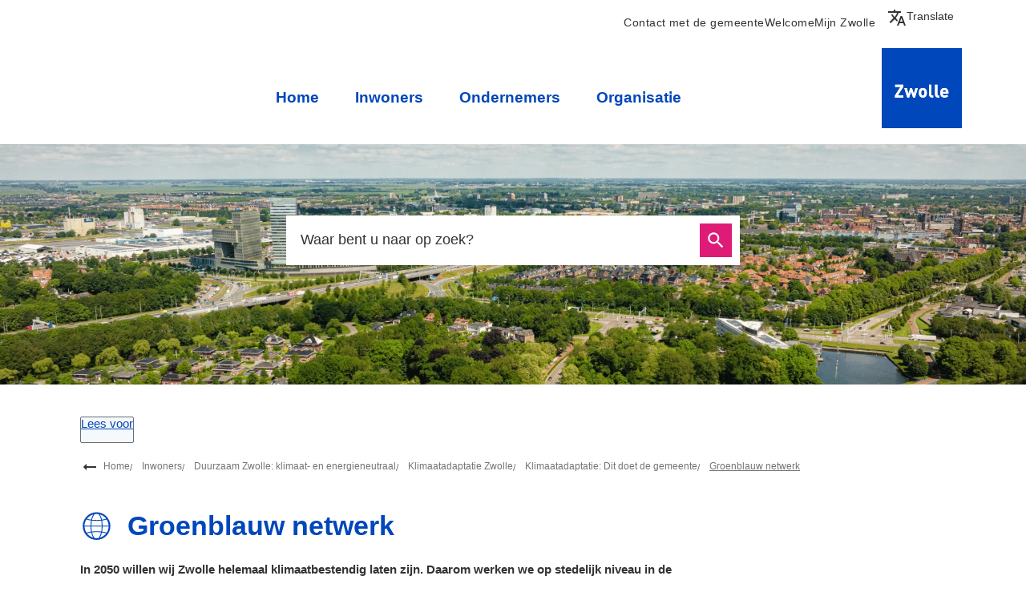

--- FILE ---
content_type: text/html; charset=utf-8
request_url: https://www.zwolle.nl/groenblauw-netwerk
body_size: 23856
content:
<!DOCTYPE html><html lang="nl"><head><meta charSet="utf-8"/><meta name="viewport" content="width=device-width"/><link rel="shortcut icon" href="/images/favicon1b11cf6efea5f87c.ico"/><title>Groenblauw netwerk | Gemeente Zwolle</title><meta name="description" content="In 2050 willen wij Zwolle helemaal klimaatbestendig laten zijn. Daarom werken we op stedelijk niveau aan een groenblauw netwerk."/><meta name="test" content="googletag"/><meta property="og:title" content="Groenblauw netwerk"/><meta property="og:type" content="Pagina"/><meta property="og:url" content="https://www.zwolle.nl/groenblauw-netwerk"/><meta property="og:logo" content="https://www.zwolle.nl/images/logoa4cf057c307000d1.svg"/><meta property="og:image" content="http://www.zwolle.nl/sites/zwolle/files/styles/open_online_2_1/public/2023-10/header%20groen-blauw%20netwerk.png?h=c9e5ca45&amp;itok=EjTyxg-h"/><meta property="og:image:width" content="1280"/><meta property="og:image:height" content="670"/><meta property="og:site_name" content="Gemeente Zwolle"/><meta property="og:locale" content="nl"/><meta name="twitter:card" content="summary_large_image"/><meta name="twitter:title" content="Groenblauw netwerk"/><meta name="twitter:description" content="In 2050 willen wij Zwolle helemaal klimaatbestendig laten zijn. Daarom werken we op stedelijk niveau aan een groenblauw netwerk."/><meta name="twitter:image" content="http://www.zwolle.nl/sites/zwolle/files/styles/open_online_2_1/public/2023-10/header%20groen-blauw%20netwerk.png?h=c9e5ca45&amp;itok=EjTyxg-h"/><link rel="dns-prefetch" href="//cdn1.readspeaker.com"/><link rel="prefetch" href="https://cdn1.readspeaker.com/script/4764/webReader/webReader.js?pids=wr"/><link rel="preload" as="image" imagesrcset="/_next/image?url=http%3A%2F%2Fdvg-backend-httpd%2Fsites%2Fzwolle%2Ffiles%2Fstyles%2Fopen_online_3_2%2Fpublic%2F2023-10%2Fheader%2520groen-blauw%2520netwerk.png%3Fh%3Dc9e5ca45%26itok%3DjJD3Y67u&amp;w=32&amp;q=85 32w, /_next/image?url=http%3A%2F%2Fdvg-backend-httpd%2Fsites%2Fzwolle%2Ffiles%2Fstyles%2Fopen_online_3_2%2Fpublic%2F2023-10%2Fheader%2520groen-blauw%2520netwerk.png%3Fh%3Dc9e5ca45%26itok%3DjJD3Y67u&amp;w=32&amp;q=85 32w, /_next/image?url=http%3A%2F%2Fdvg-backend-httpd%2Fsites%2Fzwolle%2Ffiles%2Fstyles%2Fopen_online_3_2%2Fpublic%2F2023-10%2Fheader%2520groen-blauw%2520netwerk.png%3Fh%3Dc9e5ca45%26itok%3DjJD3Y67u&amp;w=320&amp;q=85 320w, /_next/image?url=http%3A%2F%2Fdvg-backend-httpd%2Fsites%2Fzwolle%2Ffiles%2Fstyles%2Fopen_online_3_2%2Fpublic%2F2023-10%2Fheader%2520groen-blauw%2520netwerk.png%3Fh%3Dc9e5ca45%26itok%3DjJD3Y67u&amp;w=320&amp;q=85 320w, /_next/image?url=http%3A%2F%2Fdvg-backend-httpd%2Fsites%2Fzwolle%2Ffiles%2Fstyles%2Fopen_online_3_2%2Fpublic%2F2023-10%2Fheader%2520groen-blauw%2520netwerk.png%3Fh%3Dc9e5ca45%26itok%3DjJD3Y67u&amp;w=480&amp;q=85 480w, /_next/image?url=http%3A%2F%2Fdvg-backend-httpd%2Fsites%2Fzwolle%2Ffiles%2Fstyles%2Fopen_online_3_2%2Fpublic%2F2023-10%2Fheader%2520groen-blauw%2520netwerk.png%3Fh%3Dc9e5ca45%26itok%3DjJD3Y67u&amp;w=480&amp;q=85 480w, /_next/image?url=http%3A%2F%2Fdvg-backend-httpd%2Fsites%2Fzwolle%2Ffiles%2Fstyles%2Fopen_online_3_2%2Fpublic%2F2023-10%2Fheader%2520groen-blauw%2520netwerk.png%3Fh%3Dc9e5ca45%26itok%3DjJD3Y67u&amp;w=828&amp;q=85 828w, /_next/image?url=http%3A%2F%2Fdvg-backend-httpd%2Fsites%2Fzwolle%2Ffiles%2Fstyles%2Fopen_online_3_2%2Fpublic%2F2023-10%2Fheader%2520groen-blauw%2520netwerk.png%3Fh%3Dc9e5ca45%26itok%3DjJD3Y67u&amp;w=828&amp;q=85 828w, /_next/image?url=http%3A%2F%2Fdvg-backend-httpd%2Fsites%2Fzwolle%2Ffiles%2Fstyles%2Fopen_online_3_2%2Fpublic%2F2023-10%2Fheader%2520groen-blauw%2520netwerk.png%3Fh%3Dc9e5ca45%26itok%3DjJD3Y67u&amp;w=1080&amp;q=85 1080w, /_next/image?url=http%3A%2F%2Fdvg-backend-httpd%2Fsites%2Fzwolle%2Ffiles%2Fstyles%2Fopen_online_3_2%2Fpublic%2F2023-10%2Fheader%2520groen-blauw%2520netwerk.png%3Fh%3Dc9e5ca45%26itok%3DjJD3Y67u&amp;w=1080&amp;q=85 1080w, /_next/image?url=http%3A%2F%2Fdvg-backend-httpd%2Fsites%2Fzwolle%2Ffiles%2Fstyles%2Fopen_online_3_2%2Fpublic%2F2023-10%2Fheader%2520groen-blauw%2520netwerk.png%3Fh%3Dc9e5ca45%26itok%3DjJD3Y67u&amp;w=1280&amp;q=85 1280w, /_next/image?url=http%3A%2F%2Fdvg-backend-httpd%2Fsites%2Fzwolle%2Ffiles%2Fstyles%2Fopen_online_3_2%2Fpublic%2F2023-10%2Fheader%2520groen-blauw%2520netwerk.png%3Fh%3Dc9e5ca45%26itok%3DjJD3Y67u&amp;w=1280&amp;q=85 1280w, /_next/image?url=http%3A%2F%2Fdvg-backend-httpd%2Fsites%2Fzwolle%2Ffiles%2Fstyles%2Fopen_online_3_2%2Fpublic%2F2023-10%2Fheader%2520groen-blauw%2520netwerk.png%3Fh%3Dc9e5ca45%26itok%3DjJD3Y67u&amp;w=1600&amp;q=85 1600w, /_next/image?url=http%3A%2F%2Fdvg-backend-httpd%2Fsites%2Fzwolle%2Ffiles%2Fstyles%2Fopen_online_3_2%2Fpublic%2F2023-10%2Fheader%2520groen-blauw%2520netwerk.png%3Fh%3Dc9e5ca45%26itok%3DjJD3Y67u&amp;w=1600&amp;q=85 1600w, /_next/image?url=http%3A%2F%2Fdvg-backend-httpd%2Fsites%2Fzwolle%2Ffiles%2Fstyles%2Fopen_online_3_2%2Fpublic%2F2023-10%2Fheader%2520groen-blauw%2520netwerk.png%3Fh%3Dc9e5ca45%26itok%3DjJD3Y67u&amp;w=1920&amp;q=85 1920w, /_next/image?url=http%3A%2F%2Fdvg-backend-httpd%2Fsites%2Fzwolle%2Ffiles%2Fstyles%2Fopen_online_3_2%2Fpublic%2F2023-10%2Fheader%2520groen-blauw%2520netwerk.png%3Fh%3Dc9e5ca45%26itok%3DjJD3Y67u&amp;w=1920&amp;q=85 1920w" imagesizes="
    (max-width: 419px) 420px,
    (max-width: 767px) 768px,
    768px"/><link rel="preload" as="image" imagesrcset="/_next/image?url=http%3A%2F%2Fdvg-backend-httpd%2Fsites%2Fzwolle%2Ffiles%2Fstyles%2Fopen_online_3_2%2Fpublic%2F2022-07%2F220322-groenblauwe-netwerk-uit-explanimation.jpg%3Fh%3Dd1cb525d%26itok%3DVNUPiG6k&amp;w=32&amp;q=85 32w, /_next/image?url=http%3A%2F%2Fdvg-backend-httpd%2Fsites%2Fzwolle%2Ffiles%2Fstyles%2Fopen_online_3_2%2Fpublic%2F2022-07%2F220322-groenblauwe-netwerk-uit-explanimation.jpg%3Fh%3Dd1cb525d%26itok%3DVNUPiG6k&amp;w=32&amp;q=85 32w, /_next/image?url=http%3A%2F%2Fdvg-backend-httpd%2Fsites%2Fzwolle%2Ffiles%2Fstyles%2Fopen_online_3_2%2Fpublic%2F2022-07%2F220322-groenblauwe-netwerk-uit-explanimation.jpg%3Fh%3Dd1cb525d%26itok%3DVNUPiG6k&amp;w=320&amp;q=85 320w, /_next/image?url=http%3A%2F%2Fdvg-backend-httpd%2Fsites%2Fzwolle%2Ffiles%2Fstyles%2Fopen_online_3_2%2Fpublic%2F2022-07%2F220322-groenblauwe-netwerk-uit-explanimation.jpg%3Fh%3Dd1cb525d%26itok%3DVNUPiG6k&amp;w=320&amp;q=85 320w, /_next/image?url=http%3A%2F%2Fdvg-backend-httpd%2Fsites%2Fzwolle%2Ffiles%2Fstyles%2Fopen_online_3_2%2Fpublic%2F2022-07%2F220322-groenblauwe-netwerk-uit-explanimation.jpg%3Fh%3Dd1cb525d%26itok%3DVNUPiG6k&amp;w=480&amp;q=85 480w, /_next/image?url=http%3A%2F%2Fdvg-backend-httpd%2Fsites%2Fzwolle%2Ffiles%2Fstyles%2Fopen_online_3_2%2Fpublic%2F2022-07%2F220322-groenblauwe-netwerk-uit-explanimation.jpg%3Fh%3Dd1cb525d%26itok%3DVNUPiG6k&amp;w=480&amp;q=85 480w, /_next/image?url=http%3A%2F%2Fdvg-backend-httpd%2Fsites%2Fzwolle%2Ffiles%2Fstyles%2Fopen_online_3_2%2Fpublic%2F2022-07%2F220322-groenblauwe-netwerk-uit-explanimation.jpg%3Fh%3Dd1cb525d%26itok%3DVNUPiG6k&amp;w=828&amp;q=85 828w, /_next/image?url=http%3A%2F%2Fdvg-backend-httpd%2Fsites%2Fzwolle%2Ffiles%2Fstyles%2Fopen_online_3_2%2Fpublic%2F2022-07%2F220322-groenblauwe-netwerk-uit-explanimation.jpg%3Fh%3Dd1cb525d%26itok%3DVNUPiG6k&amp;w=828&amp;q=85 828w, /_next/image?url=http%3A%2F%2Fdvg-backend-httpd%2Fsites%2Fzwolle%2Ffiles%2Fstyles%2Fopen_online_3_2%2Fpublic%2F2022-07%2F220322-groenblauwe-netwerk-uit-explanimation.jpg%3Fh%3Dd1cb525d%26itok%3DVNUPiG6k&amp;w=1080&amp;q=85 1080w, /_next/image?url=http%3A%2F%2Fdvg-backend-httpd%2Fsites%2Fzwolle%2Ffiles%2Fstyles%2Fopen_online_3_2%2Fpublic%2F2022-07%2F220322-groenblauwe-netwerk-uit-explanimation.jpg%3Fh%3Dd1cb525d%26itok%3DVNUPiG6k&amp;w=1080&amp;q=85 1080w, /_next/image?url=http%3A%2F%2Fdvg-backend-httpd%2Fsites%2Fzwolle%2Ffiles%2Fstyles%2Fopen_online_3_2%2Fpublic%2F2022-07%2F220322-groenblauwe-netwerk-uit-explanimation.jpg%3Fh%3Dd1cb525d%26itok%3DVNUPiG6k&amp;w=1280&amp;q=85 1280w, /_next/image?url=http%3A%2F%2Fdvg-backend-httpd%2Fsites%2Fzwolle%2Ffiles%2Fstyles%2Fopen_online_3_2%2Fpublic%2F2022-07%2F220322-groenblauwe-netwerk-uit-explanimation.jpg%3Fh%3Dd1cb525d%26itok%3DVNUPiG6k&amp;w=1280&amp;q=85 1280w, /_next/image?url=http%3A%2F%2Fdvg-backend-httpd%2Fsites%2Fzwolle%2Ffiles%2Fstyles%2Fopen_online_3_2%2Fpublic%2F2022-07%2F220322-groenblauwe-netwerk-uit-explanimation.jpg%3Fh%3Dd1cb525d%26itok%3DVNUPiG6k&amp;w=1600&amp;q=85 1600w, /_next/image?url=http%3A%2F%2Fdvg-backend-httpd%2Fsites%2Fzwolle%2Ffiles%2Fstyles%2Fopen_online_3_2%2Fpublic%2F2022-07%2F220322-groenblauwe-netwerk-uit-explanimation.jpg%3Fh%3Dd1cb525d%26itok%3DVNUPiG6k&amp;w=1600&amp;q=85 1600w, /_next/image?url=http%3A%2F%2Fdvg-backend-httpd%2Fsites%2Fzwolle%2Ffiles%2Fstyles%2Fopen_online_3_2%2Fpublic%2F2022-07%2F220322-groenblauwe-netwerk-uit-explanimation.jpg%3Fh%3Dd1cb525d%26itok%3DVNUPiG6k&amp;w=1920&amp;q=85 1920w, /_next/image?url=http%3A%2F%2Fdvg-backend-httpd%2Fsites%2Fzwolle%2Ffiles%2Fstyles%2Fopen_online_3_2%2Fpublic%2F2022-07%2F220322-groenblauwe-netwerk-uit-explanimation.jpg%3Fh%3Dd1cb525d%26itok%3DVNUPiG6k&amp;w=1920&amp;q=85 1920w" imagesizes="
      (max-width: 419px) 420px,
      (max-width: 767px) 768px,
      768px"/><meta name="next-head-count" content="11"/><link rel="preload" href="/_next/static/css/3a0523ecd1a05ffd.css" as="style"/><link rel="stylesheet" href="/_next/static/css/3a0523ecd1a05ffd.css" data-n-g=""/><noscript data-n-css=""></noscript><script defer="" nomodule="" src="/_next/static/chunks/polyfills-c67a75d1b6f99dc8.js"></script><script src="/_next/static/chunks/webpack-a4a8791b2b95ac3c.js" defer=""></script><script src="/_next/static/chunks/framework-4507e49ee810f60a.js" defer=""></script><script src="/_next/static/chunks/main-4eaf9c8f217ad8c1.js" defer=""></script><script src="/_next/static/chunks/pages/_app-3a1dd1711d6241e7.js" defer=""></script><script src="/_next/static/chunks/82718-1d748ac759eff948.js" defer=""></script><script src="/_next/static/chunks/pages/%5B...path%5D-e3338d8fa3fdaabf.js" defer=""></script><script src="/_next/static/50918a97/_buildManifest.js" defer=""></script><script src="/_next/static/50918a97/_ssgManifest.js" defer=""></script><style id="jss-server-side">html {
  box-sizing: border-box;
  -webkit-font-smoothing: antialiased;
  -moz-osx-font-smoothing: grayscale;
}
*, *::before, *::after {
  box-sizing: inherit;
}
strong, b {
  font-weight: 700;
}
body {
  color: #333;
  margin: 0;
  font-size: 15px;
  font-family: "DIN",Arial,Helvetica,sans-serif;
  font-weight: normal;
  line-height: 1.6em;
  letter-spacing: 0;
  background-color: #fff;
}
@media print {
  body {
    background-color: #fff;
  }
}
  body::backdrop {
    background-color: #fafafa;
  }
  body.mobile-menu-open {
    overflow: hidden;
  }
  fontFamily {
    0: ";
    1: R;
    2: o;
    3: b;
    4: o;
    5: t;
    6: o;
    7: ";
    8: ,;
    9:  ;
    10: ";
    11: H;
    12: e;
    13: l;
    14: v;
    15: e;
    16: t;
    17: i;
    18: c;
    19: a;
    20: ";
    21: ,;
    22:  ;
    23: ";
    24: A;
    25: r;
    26: i;
    27: a;
    28: l;
    29: ";
    30: ,;
    31:  ;
    32: s;
    33: a;
    34: n;
    35: s;
    36: -;
    37: s;
    38: e;
    39: r;
    40: i;
    41: f;
  }
  h1 {
    color: #0047bb;
    font-size: 2.1rem;
    font-family: "DIN",Arial,Helvetica,sans-serif;
    font-weight: bold;
    line-height: 1.2em;
    letter-spacing: 0;
  }
  h2 {
    color: #0047bb;
    font-size: 1.5rem;
    margin-top: 0;
    font-family: "DIN",Arial,Helvetica,sans-serif;
    font-weight: bolder;
    line-height: 1.3em;
    margin-bottom: 16px;
    letter-spacing: 0;
  }
  h3 {
    color: #0047bb;
    font-size: 1.1rem;
    font-family: "DIN",Arial,Helvetica,sans-serif;
    font-weight: normal;
    line-height: 1.5em;
    margin-bottom: 0;
    letter-spacing: 0;
  }
  h4 {
    color: #0047bb;
    font-size: 1rem;
    margin-top: 1.33em;
    font-family: "DIN",Arial,Helvetica,sans-serif;
    font-weight: normal;
    line-height: 1.5rem;
    margin-bottom: 0;
    letter-spacing: 0;
  }
  h5 {
    color: #0047bb;
    font-size: 1rem;
    font-family: "DIN",Arial,Helvetica,sans-serif;
    font-weight: normal;
    line-height: 1.5rem;
    margin-bottom: 0;
    letter-spacing: 0;
  }
  h6 {
    color: #0047bb;
    font-size: 1rem;
    font-family: "DIN",Arial,Helvetica,sans-serif;
    font-weight: normal;
    line-height: 1.5rem;
    margin-bottom: 0;
    letter-spacing: 0;
  }
  subtitle1 {
    font-size: 2rem;
    font-family: "DIN",Arial,Helvetica,sans-serif;
    font-weight: normal;
    line-height: 2.5rem;
    letter-spacing: 0;
  }
  subtitle2 {
    font-size: 1.5rem;
    font-family: "DIN",Arial,Helvetica,sans-serif;
    font-weight: normal;
    line-height: 2rem;
    letter-spacing: 0;
  }
  body1 {
    color: #333;
    font-size: 15px;
    font-family: "DIN",Arial,Helvetica,sans-serif;
    font-weight: normal;
    line-height: 1.6em;
    letter-spacing: 0;
  }
  body2 {
    color: #333;
    font-size: 15px;
    font-family: "DIN",Arial,Helvetica,sans-serif;
    font-weight: normal;
    line-height: 1.6em;
    letter-spacing: 0;
  }
  button {
    font-size: 1.2rem;
    font-family: "DIN",Arial,Helvetica,sans-serif;
    font-weight: 400;
    line-height: 1.6;
    letter-spacing: 0;
    text-transform: none;
  }
  caption {
    font-size: 0.8571428571428571rem;
    font-family: "Roboto", "Helvetica", "Arial", sans-serif;
    font-weight: 400;
    line-height: 1.66;
    letter-spacing: 0.03333em;
  }
  overline {
    font-size: 0.8571428571428571rem;
    font-family: "Roboto", "Helvetica", "Arial", sans-serif;
    font-weight: 400;
    line-height: 2.66;
    letter-spacing: 0.08333em;
    text-transform: uppercase;
  }
@font-face {
  font-family: "droid-sans";
  font-style: normal;
  font-weight: 400;
  font-stretch: 100%;
  font-display: swap;
  src: url('/fonts/droid-sanse9ff71b89a269984.woff2') format('woff2'),
        url('/fonts/droid-sansf612178d2053f99c.woff') format('woff'); ;
}
@font-face {
  font-family: "droid-sans";
  font-style: bold;
  font-weight: 700;
  font-stretch: 100%;
  font-display: swap;
  src: url('/fonts/droid-sans-7009d5ae0d5f2f10941.woff2') format('woff2'),
        url('/fonts/droid-sans-700487c17bd24dd5b4f.woff') format('woff'); ;
}
@font-face {
  font-family: "Roboto Slab";
  font-style: normal;
  font-weight: 400;
  font-stretch: 100%;
  font-display: swap;
  src: url('/fonts/roboto-slab-v16-latin-regulardf0fa19aa4388f23.woff2') format('woff2'),
        url('/fonts/roboto-slab-v16-latin-regularb73d7e080d4d9ca1.woff') format('woff'); ;
}
@font-face {
  font-family: "Roboto Slab";
  font-style: bold;
  font-weight: 700;
  font-stretch: 100%;
  font-display: swap;
  src: url('/fonts/roboto-slab-v16-latin-70016ca49d5c228a0df.woff2') format('woff2'),
        url('/fonts/roboto-slab-v16-latin-700826837088fbebee3.woff') format('woff'); ;
}
@media (prefers-color-scheme: dark) {
  body {
    background-color: #fff !important;
  }
}
  .visually-hidden {
    clip: rect(0 0 0 0);
    width: 1px;
    border: 0;
    height: 1px;
    margin: -1px;
    overflow: hidden;
    position: absolute;
    word-wrap: normal;
    white-space: nowrap;
  }
  p {
    margin: 0;
  }
  a, .component-richtext a.MuiLink-underlineHover {
    color: #0047bb;
    text-decoration: underline;
  }
  ul, ol {
    margin-top: 0;
  }
  ul li::marker, ol li::marker {
    color: #0047bb;
    font-weight: 600;
  }
  ol + *, p + *, ul + * , table + * , .scrollbox + *  {
    margin-top: 1.56rem;
    margin-bottom: 0;
  }
  ol + h2, p + h2, ul + h2 , table + h2 , .scrollbox + h2  {
    margin-bottom: 16px;
  }
  .retain-text {
    max-width: 768px;
  }
  table {
    width: 100%;
    border-spacing: 0;
    border-collapse: collapse;
  }
  table caption {
    font-size: 18px;
    text-align: start;
  }
  table tr {
    border-bottom: 1px solid #e8e8e8;
  }
  footer table tr {
    border-width: 0;
  }
  table th {
    color: #fff;
    border: 1px solid #0047bb;
    padding: 1em;
    background: #0047bb;
    text-align: start;
    font-weight: 600;
    line-height: 1.6;
    vertical-align: top;
  }
  table td {
    border: 1px solid #0047bb;
    padding: 1em;
    text-align: start;
    line-height: 1.6;
    vertical-align: top;
  }
  table thead a {
    text-decoration: underline;
  }
  table tbody a {
    color: #0047bb;
    text-decoration: none;
  }
  table tbody a:link, table tbody a:visited, table tbody a:active {
    color: #0047bb;
    text-decoration: none;
  }
  table tbody a.active:focus, table tbody a.active:hover, table tbody a:focus, table tbody a:hover {
    color: #333;
    text-decoration: underline;
  }
  table thead a.active:focus, table thead a.active:hover, table thead a:focus, table thead a:hover {
    color: #333;
    text-decoration: underline;
  }
  table tr:last-child {
    border-width: 0;
  }
  .text__highlight {
    padding: 10px;
    background-color: #f4f4f4;
    border-inline-start: solid 4px #0047bb;
  }
  .text__highlight a {
    color: #0047bb;
  }
  .text__attention {
    padding: 10px 10px 10px 50px;
    position: relative;
    background-color: #f4f4f4;
  }
  .text__attention::before {
    top: 3px;
    left: 3px;
    color: #0047bb;
    width: 30px;
    height: 30px;
    content: "!";
    display: flex;
    position: absolute;
    align-items: center;
    font-weight: 700;
    justify-content: center;
    background-color: #fff;
    margin-inline-end: 15px;
  }
  .text__attention a {
    color: #0047bb;
  }
  .skip-link-focus {
    clip: rect(0 0 0 0);
    width: 1px;
    height: 1px;
    overflow: hidden;
    position: absolute;
    clip-path: inset(50%);
    white-space: nowrap;
  }
  .skip-link {
    top: 0;
    left: 20px;
    border: 3px solid #0047bb;
    display: flex;
    padding: 10px;
    z-index: 999;
    position: fixed;
    transform: translateY(-101%);
    align-items: center;
    justify-content: center;
    background-color: #fff;
  }
  .skip-link:focus {
    transform: translateY(20px);
  }
  .description {
    font-size: 1rem;
  }
@media only screen and (max-width: 420px) {
  h1, h2, h3 {
    hyphens: auto;
  }
}
  body.path-webform header.content-header {
    display: none;
  }
  pxToRem {
    0: N;
    1: a;
    2: N;
    3: r;
    4: e;
    5: m;
  }
  round {  }
  .MuiSvgIcon-root {
    fill: currentColor;
    width: 1em;
    height: 1em;
    display: inline-block;
    font-size: 1.5rem;
    transition: fill 200ms cubic-bezier(0.4, 0, 0.2, 1) 0ms;
    flex-shrink: 0;
    user-select: none;
  }
  .MuiSvgIcon-colorPrimary {
    color: #0047bb;
  }
  .MuiSvgIcon-colorSecondary {
    color: #de1b76;
  }
  .MuiSvgIcon-colorAction {
    color: rgba(0, 0, 0, 0.54);
  }
  .MuiSvgIcon-colorError {
    color: #bb0000;
  }
  .MuiSvgIcon-colorDisabled {
    color: rgba(0, 0, 0, 0.26);
  }
  .MuiSvgIcon-fontSizeInherit {
    font-size: inherit;
  }
  .MuiSvgIcon-fontSizeSmall {
    font-size: 1.25rem;
  }
  .MuiSvgIcon-fontSizeLarge {
    font-size: 2.1875rem;
  }
  .MuiCollapse-root {
    height: 0;
    overflow: hidden;
    transition: height 300ms cubic-bezier(0.4, 0, 0.2, 1) 0ms;
  }
  .MuiCollapse-entered {
    height: auto;
    overflow: visible;
  }
  .MuiCollapse-hidden {
    visibility: hidden;
  }
  .MuiCollapse-wrapper {
    display: flex;
  }
  .MuiCollapse-wrapperInner {
    width: 100%;
  }
  .MuiPaper-root {
    color: #333;
    transition: box-shadow 300ms cubic-bezier(0.4, 0, 0.2, 1) 0ms;
    background-color: #fff;
  }
  .MuiPaper-rounded {
    border-radius: 4px;
  }
  .MuiPaper-outlined {
    border: 1px solid rgba(0, 0, 0, 0.12);
  }
  .MuiPaper-elevation0 {
    box-shadow: none;
  }
  .MuiPaper-elevation1 {
    box-shadow: 0px 2px 1px -1px rgba(0,0,0,0.2),0px 1px 1px 0px rgba(0,0,0,0.14),0px 1px 3px 0px rgba(0,0,0,0.12);
  }
  .MuiPaper-elevation2 {
    box-shadow: 0px 3px 1px -2px rgba(0,0,0,0.2),0px 2px 2px 0px rgba(0,0,0,0.14),0px 1px 5px 0px rgba(0,0,0,0.12);
  }
  .MuiPaper-elevation3 {
    box-shadow: 0px 3px 3px -2px rgba(0,0,0,0.2),0px 3px 4px 0px rgba(0,0,0,0.14),0px 1px 8px 0px rgba(0,0,0,0.12);
  }
  .MuiPaper-elevation4 {
    box-shadow: 0px 2px 4px -1px rgba(0,0,0,0.2),0px 4px 5px 0px rgba(0,0,0,0.14),0px 1px 10px 0px rgba(0,0,0,0.12);
  }
  .MuiPaper-elevation5 {
    box-shadow: 0px 3px 5px -1px rgba(0,0,0,0.2),0px 5px 8px 0px rgba(0,0,0,0.14),0px 1px 14px 0px rgba(0,0,0,0.12);
  }
  .MuiPaper-elevation6 {
    box-shadow: 0px 3px 5px -1px rgba(0,0,0,0.2),0px 6px 10px 0px rgba(0,0,0,0.14),0px 1px 18px 0px rgba(0,0,0,0.12);
  }
  .MuiPaper-elevation7 {
    box-shadow: 0px 4px 5px -2px rgba(0,0,0,0.2),0px 7px 10px 1px rgba(0,0,0,0.14),0px 2px 16px 1px rgba(0,0,0,0.12);
  }
  .MuiPaper-elevation8 {
    box-shadow: 0px 5px 5px -3px rgba(0,0,0,0.2),0px 8px 10px 1px rgba(0,0,0,0.14),0px 3px 14px 2px rgba(0,0,0,0.12);
  }
  .MuiPaper-elevation9 {
    box-shadow: 0px 5px 6px -3px rgba(0,0,0,0.2),0px 9px 12px 1px rgba(0,0,0,0.14),0px 3px 16px 2px rgba(0,0,0,0.12);
  }
  .MuiPaper-elevation10 {
    box-shadow: 0px 6px 6px -3px rgba(0,0,0,0.2),0px 10px 14px 1px rgba(0,0,0,0.14),0px 4px 18px 3px rgba(0,0,0,0.12);
  }
  .MuiPaper-elevation11 {
    box-shadow: 0px 6px 7px -4px rgba(0,0,0,0.2),0px 11px 15px 1px rgba(0,0,0,0.14),0px 4px 20px 3px rgba(0,0,0,0.12);
  }
  .MuiPaper-elevation12 {
    box-shadow: 0px 7px 8px -4px rgba(0,0,0,0.2),0px 12px 17px 2px rgba(0,0,0,0.14),0px 5px 22px 4px rgba(0,0,0,0.12);
  }
  .MuiPaper-elevation13 {
    box-shadow: 0px 7px 8px -4px rgba(0,0,0,0.2),0px 13px 19px 2px rgba(0,0,0,0.14),0px 5px 24px 4px rgba(0,0,0,0.12);
  }
  .MuiPaper-elevation14 {
    box-shadow: 0px 7px 9px -4px rgba(0,0,0,0.2),0px 14px 21px 2px rgba(0,0,0,0.14),0px 5px 26px 4px rgba(0,0,0,0.12);
  }
  .MuiPaper-elevation15 {
    box-shadow: 0px 8px 9px -5px rgba(0,0,0,0.2),0px 15px 22px 2px rgba(0,0,0,0.14),0px 6px 28px 5px rgba(0,0,0,0.12);
  }
  .MuiPaper-elevation16 {
    box-shadow: 0px 8px 10px -5px rgba(0,0,0,0.2),0px 16px 24px 2px rgba(0,0,0,0.14),0px 6px 30px 5px rgba(0,0,0,0.12);
  }
  .MuiPaper-elevation17 {
    box-shadow: 0px 8px 11px -5px rgba(0,0,0,0.2),0px 17px 26px 2px rgba(0,0,0,0.14),0px 6px 32px 5px rgba(0,0,0,0.12);
  }
  .MuiPaper-elevation18 {
    box-shadow: 0px 9px 11px -5px rgba(0,0,0,0.2),0px 18px 28px 2px rgba(0,0,0,0.14),0px 7px 34px 6px rgba(0,0,0,0.12);
  }
  .MuiPaper-elevation19 {
    box-shadow: 0px 9px 12px -6px rgba(0,0,0,0.2),0px 19px 29px 2px rgba(0,0,0,0.14),0px 7px 36px 6px rgba(0,0,0,0.12);
  }
  .MuiPaper-elevation20 {
    box-shadow: 0px 10px 13px -6px rgba(0,0,0,0.2),0px 20px 31px 3px rgba(0,0,0,0.14),0px 8px 38px 7px rgba(0,0,0,0.12);
  }
  .MuiPaper-elevation21 {
    box-shadow: 0px 10px 13px -6px rgba(0,0,0,0.2),0px 21px 33px 3px rgba(0,0,0,0.14),0px 8px 40px 7px rgba(0,0,0,0.12);
  }
  .MuiPaper-elevation22 {
    box-shadow: 0px 10px 14px -6px rgba(0,0,0,0.2),0px 22px 35px 3px rgba(0,0,0,0.14),0px 8px 42px 7px rgba(0,0,0,0.12);
  }
  .MuiPaper-elevation23 {
    box-shadow: 0px 11px 14px -7px rgba(0,0,0,0.2),0px 23px 36px 3px rgba(0,0,0,0.14),0px 9px 44px 8px rgba(0,0,0,0.12);
  }
  .MuiPaper-elevation24 {
    box-shadow: 0px 11px 15px -7px rgba(0,0,0,0.2),0px 24px 38px 3px rgba(0,0,0,0.14),0px 9px 46px 8px rgba(0,0,0,0.12);
  }
  .MuiAccordion-root {
    position: relative;
    transition: margin 150ms cubic-bezier(0.4, 0, 0.2, 1) 0ms;
  }
  .MuiAccordion-root:before {
    top: -1px;
    left: 0;
    right: 0;
    height: 1px;
    content: "";
    opacity: 1;
    position: absolute;
    transition: opacity 150ms cubic-bezier(0.4, 0, 0.2, 1) 0ms,background-color 150ms cubic-bezier(0.4, 0, 0.2, 1) 0ms;
    background-color: rgba(0, 0, 0, 0.12);
  }
  .MuiAccordion-root.Mui-expanded {
    margin: 16px 0;
  }
  .MuiAccordion-root.Mui-disabled {
    background-color: rgba(0, 0, 0, 0.12);
  }
  .MuiAccordion-root.Mui-expanded + .MuiAccordion-root:before {
    display: none;
  }
  .MuiAccordion-root.Mui-expanded:first-child {
    margin-top: 0;
  }
  .MuiAccordion-root.Mui-expanded:last-child {
    margin-bottom: 0;
  }
  .MuiAccordion-root.Mui-expanded:before {
    opacity: 0;
  }
  .MuiAccordion-root:first-child:before {
    display: none;
  }
  .MuiAccordion-rounded {
    border-radius: 0;
  }
  .MuiAccordion-rounded:first-child {
    border-top-left-radius: 4px;
    border-top-right-radius: 4px;
  }
  .MuiAccordion-rounded:last-child {
    border-bottom-left-radius: 4px;
    border-bottom-right-radius: 4px;
  }
@supports (-ms-ime-align: auto) {
  .MuiAccordion-rounded:last-child {
    border-bottom-left-radius: 0;
    border-bottom-right-radius: 0;
  }
}
  .MuiAccordionDetails-root {
    display: flex;
    padding: 8px 16px 16px;
  }
  .MuiButtonBase-root {
    color: inherit;
    border: 0;
    cursor: pointer;
    margin: 0;
    display: inline-flex;
    outline: 0;
    padding: 0;
    position: relative;
    align-items: center;
    user-select: none;
    border-radius: 0;
    vertical-align: middle;
    -moz-appearance: none;
    justify-content: center;
    text-decoration: none;
    background-color: transparent;
    -webkit-appearance: none;
    -webkit-tap-highlight-color: transparent;
  }
  .MuiButtonBase-root::-moz-focus-inner {
    border-style: none;
  }
  .MuiButtonBase-root.Mui-disabled {
    cursor: default;
    pointer-events: none;
  }
@media print {
  .MuiButtonBase-root {
    color-adjust: exact;
  }
}
  .MuiIconButton-root {
    flex: 0 0 auto;
    color: rgba(0, 0, 0, 0.54);
    padding: 12px;
    overflow: visible;
    font-size: 1.5rem;
    text-align: center;
    transition: background-color 150ms cubic-bezier(0.4, 0, 0.2, 1) 0ms;
    border-radius: 50%;
  }
  .MuiIconButton-root:hover {
    background-color: rgba(0, 0, 0, 0.04);
  }
  .MuiIconButton-root.Mui-disabled {
    color: rgba(0, 0, 0, 0.26);
    background-color: transparent;
  }
@media (hover: none) {
  .MuiIconButton-root:hover {
    background-color: transparent;
  }
}
  .MuiIconButton-edgeStart {
    margin-left: -12px;
  }
  .MuiIconButton-sizeSmall.MuiIconButton-edgeStart {
    margin-left: -3px;
  }
  .MuiIconButton-edgeEnd {
    margin-right: -12px;
  }
  .MuiIconButton-sizeSmall.MuiIconButton-edgeEnd {
    margin-right: -3px;
  }
  .MuiIconButton-colorInherit {
    color: inherit;
  }
  .MuiIconButton-colorPrimary {
    color: #0047bb;
  }
  .MuiIconButton-colorPrimary:hover {
    background-color: rgba(0, 71, 187, 0.04);
  }
@media (hover: none) {
  .MuiIconButton-colorPrimary:hover {
    background-color: transparent;
  }
}
  .MuiIconButton-colorSecondary {
    color: #de1b76;
  }
  .MuiIconButton-colorSecondary:hover {
    background-color: rgba(222, 27, 118, 0.04);
  }
@media (hover: none) {
  .MuiIconButton-colorSecondary:hover {
    background-color: transparent;
  }
}
  .MuiIconButton-sizeSmall {
    padding: 3px;
    font-size: 1.125rem;
  }
  .MuiIconButton-label {
    width: 100%;
    display: flex;
    align-items: inherit;
    justify-content: inherit;
  }
  .MuiAccordionSummary-root {
    display: flex;
    padding: 0px 16px;
    min-height: 48px;
    transition: min-height 150ms cubic-bezier(0.4, 0, 0.2, 1) 0ms,background-color 150ms cubic-bezier(0.4, 0, 0.2, 1) 0ms;
  }
  .MuiAccordionSummary-root:hover:not(.Mui-disabled) {
    cursor: pointer;
  }
  .MuiAccordionSummary-root.Mui-expanded {
    min-height: 64px;
  }
  .MuiAccordionSummary-root.Mui-focused, .MuiAccordionSummary-root.Mui-focusVisible {
    background-color: rgba(0, 0, 0, 0.12);
  }
  .MuiAccordionSummary-root.Mui-disabled {
    opacity: 0.38;
  }
  .MuiAccordionSummary-content {
    margin: 12px 0;
    display: flex;
    flex-grow: 1;
    transition: margin 150ms cubic-bezier(0.4, 0, 0.2, 1) 0ms;
  }
  .MuiAccordionSummary-content.Mui-expanded {
    margin: 20px 0;
  }
  .MuiAccordionSummary-expandIcon {
    transform: rotate(0deg);
    transition: transform 150ms cubic-bezier(0.4, 0, 0.2, 1) 0ms;
  }
  .MuiAccordionSummary-expandIcon:hover {
    background-color: transparent;
  }
  .MuiAccordionSummary-expandIcon.Mui-expanded {
    transform: rotate(180deg);
  }

  .jss19 {
    display: flex;
    flex-grow: 1;
    flex-direction: row;
    justify-content: space-between;
  }
  .jss20 {  }
  .jss34 {
    display: flex;
    flex-grow: 1;
    flex-direction: column;
    justify-content: space-between;
  }
  .jss46 {  }
  .jss49 {  }
  .jss64 {  }
  .jss70 {
    width: 100%;
  }
  .jss71 {  }
  .jss96 {  }
  .jss97 {  }
  .jss102 {
    width: 100%;
  }
  .jss103 {  }
  .jss104 {  }
  .MuiTypography-root {
    margin: 0;
  }
  .MuiTypography-body2 {
    color: #333;
    font-size: 15px;
    font-family: "DIN",Arial,Helvetica,sans-serif;
    font-weight: normal;
    line-height: 1.6em;
    letter-spacing: 0;
  }
  .MuiTypography-body1 {
    color: #333;
    font-size: 15px;
    font-family: "DIN",Arial,Helvetica,sans-serif;
    font-weight: normal;
    line-height: 1.6em;
    letter-spacing: 0;
  }
  .MuiTypography-caption {
    font-size: 0.75rem;
    font-family: "Roboto", "Helvetica", "Arial", sans-serif;
    font-weight: 400;
    line-height: 1.66;
    letter-spacing: 0.03333em;
  }
  .MuiTypography-button {
    font-size: 1.2rem;
    font-family: "DIN",Arial,Helvetica,sans-serif;
    font-weight: 400;
    line-height: 1.6;
    letter-spacing: 0;
    text-transform: none;
  }
  .MuiTypography-h1 {
    color: #0047bb;
    font-size: 2.1rem;
    font-family: "DIN",Arial,Helvetica,sans-serif;
    font-weight: bold;
    line-height: 1.2em;
    letter-spacing: 0;
  }
  .MuiTypography-h2 {
    color: #0047bb;
    font-size: 1.5rem;
    margin-top: 0;
    font-family: "DIN",Arial,Helvetica,sans-serif;
    font-weight: bolder;
    line-height: 1.3em;
    margin-bottom: 16px;
    letter-spacing: 0;
  }
  .MuiTypography-h3 {
    color: #0047bb;
    font-size: 1.1rem;
    font-family: "DIN",Arial,Helvetica,sans-serif;
    font-weight: normal;
    line-height: 1.5em;
    margin-bottom: 0;
    letter-spacing: 0;
  }
  .MuiTypography-h4 {
    color: #0047bb;
    font-size: 1rem;
    margin-top: 1.33em;
    font-family: "DIN",Arial,Helvetica,sans-serif;
    font-weight: normal;
    line-height: 1.5rem;
    margin-bottom: 0;
    letter-spacing: 0;
  }
  .MuiTypography-h5 {
    color: #0047bb;
    font-size: 1rem;
    font-family: "DIN",Arial,Helvetica,sans-serif;
    font-weight: normal;
    line-height: 1.5rem;
    margin-bottom: 0;
    letter-spacing: 0;
  }
  .MuiTypography-h6 {
    color: #0047bb;
    font-size: 1rem;
    font-family: "DIN",Arial,Helvetica,sans-serif;
    font-weight: normal;
    line-height: 1.5rem;
    margin-bottom: 0;
    letter-spacing: 0;
  }
  .MuiTypography-subtitle1 {
    font-size: 2rem;
    font-family: "DIN",Arial,Helvetica,sans-serif;
    font-weight: normal;
    line-height: 2.5rem;
    letter-spacing: 0;
  }
  .MuiTypography-subtitle2 {
    font-size: 1.5rem;
    font-family: "DIN",Arial,Helvetica,sans-serif;
    font-weight: normal;
    line-height: 2rem;
    letter-spacing: 0;
  }
  .MuiTypography-overline {
    font-size: 0.75rem;
    font-family: "Roboto", "Helvetica", "Arial", sans-serif;
    font-weight: 400;
    line-height: 2.66;
    letter-spacing: 0.08333em;
    text-transform: uppercase;
  }
  .MuiTypography-srOnly {
    width: 1px;
    height: 1px;
    overflow: hidden;
    position: absolute;
  }
  .MuiTypography-alignLeft {
    text-align: left;
  }
  .MuiTypography-alignCenter {
    text-align: center;
  }
  .MuiTypography-alignRight {
    text-align: right;
  }
  .MuiTypography-alignJustify {
    text-align: justify;
  }
  .MuiTypography-noWrap {
    overflow: hidden;
    white-space: nowrap;
    text-overflow: ellipsis;
  }
  .MuiTypography-gutterBottom {
    margin-bottom: 0.35em;
  }
  .MuiTypography-paragraph {
    margin-bottom: 16px;
  }
  .MuiTypography-colorInherit {
    color: inherit;
  }
  .MuiTypography-colorPrimary {
    color: #0047bb;
  }
  .MuiTypography-colorSecondary {
    color: #de1b76;
  }
  .MuiTypography-colorTextPrimary {
    color: #333;
  }
  .MuiTypography-colorTextSecondary {
    color: #333;
  }
  .MuiTypography-colorError {
    color: #bb0000;
  }
  .MuiTypography-displayInline {
    display: inline;
  }
  .MuiTypography-displayBlock {
    display: block;
  }
  .MuiButton-root {
    color: #333;
    padding: 6px 16px;
    font-size: 1.2rem;
    min-width: 64px;
    box-sizing: border-box;
    transition: background-color 250ms cubic-bezier(0.4, 0, 0.2, 1) 0ms,box-shadow 250ms cubic-bezier(0.4, 0, 0.2, 1) 0ms,border 250ms cubic-bezier(0.4, 0, 0.2, 1) 0ms;
    font-family: "DIN",Arial,Helvetica,sans-serif;
    font-weight: 400;
    line-height: 1.6;
    border-radius: 4px;
    letter-spacing: 0;
    text-transform: none;
  }
  .MuiButton-root:hover {
    text-decoration: none;
    background-color: rgba(51, 51, 51, 0.04);
  }
  .MuiButton-root.Mui-disabled {
    color: rgba(0, 0, 0, 0.26);
  }
@media (hover: none) {
  .MuiButton-root:hover {
    background-color: transparent;
  }
}
  .MuiButton-root:hover.Mui-disabled {
    background-color: transparent;
  }
  .MuiButton-label {
    width: 100%;
    display: inherit;
    align-items: inherit;
    justify-content: inherit;
  }
  .MuiButton-text {
    padding: 6px 8px;
  }
  .MuiButton-textPrimary {
    color: #0047bb;
  }
  .MuiButton-textPrimary:hover {
    background-color: rgba(0, 71, 187, 0.04);
  }
@media (hover: none) {
  .MuiButton-textPrimary:hover {
    background-color: transparent;
  }
}
  .MuiButton-textSecondary {
    color: #de1b76;
  }
  .MuiButton-textSecondary:hover {
    background-color: rgba(222, 27, 118, 0.04);
  }
@media (hover: none) {
  .MuiButton-textSecondary:hover {
    background-color: transparent;
  }
}
  .MuiButton-outlined {
    border: 1px solid rgba(0, 0, 0, 0.23);
    padding: 5px 15px;
  }
  .MuiButton-outlined.Mui-disabled {
    border: 1px solid rgba(0, 0, 0, 0.12);
  }
  .MuiButton-outlinedPrimary {
    color: #0047bb;
    border: 1px solid rgba(0, 71, 187, 0.5);
  }
  .MuiButton-outlinedPrimary:hover {
    border: 1px solid #0047bb;
    background-color: rgba(0, 71, 187, 0.04);
  }
@media (hover: none) {
  .MuiButton-outlinedPrimary:hover {
    background-color: transparent;
  }
}
  .MuiButton-outlinedSecondary {
    color: #de1b76;
    border: 1px solid rgba(222, 27, 118, 0.5);
  }
  .MuiButton-outlinedSecondary:hover {
    border: 1px solid #de1b76;
    background-color: rgba(222, 27, 118, 0.04);
  }
  .MuiButton-outlinedSecondary.Mui-disabled {
    border: 1px solid rgba(0, 0, 0, 0.26);
  }
@media (hover: none) {
  .MuiButton-outlinedSecondary:hover {
    background-color: transparent;
  }
}
  .MuiButton-contained {
    color: rgba(0, 0, 0, 0.87);
    box-shadow: 0px 3px 1px -2px rgba(0,0,0,0.2),0px 2px 2px 0px rgba(0,0,0,0.14),0px 1px 5px 0px rgba(0,0,0,0.12);
    background-color: #e8e8e8;
  }
  .MuiButton-contained:hover {
    box-shadow: 0px 2px 4px -1px rgba(0,0,0,0.2),0px 4px 5px 0px rgba(0,0,0,0.14),0px 1px 10px 0px rgba(0,0,0,0.12);
    background-color: #d5d5d5;
  }
  .MuiButton-contained.Mui-focusVisible {
    box-shadow: 0px 3px 5px -1px rgba(0,0,0,0.2),0px 6px 10px 0px rgba(0,0,0,0.14),0px 1px 18px 0px rgba(0,0,0,0.12);
  }
  .MuiButton-contained:active {
    box-shadow: 0px 5px 5px -3px rgba(0,0,0,0.2),0px 8px 10px 1px rgba(0,0,0,0.14),0px 3px 14px 2px rgba(0,0,0,0.12);
  }
  .MuiButton-contained.Mui-disabled {
    color: rgba(0, 0, 0, 0.26);
    box-shadow: none;
    background-color: rgba(0, 0, 0, 0.12);
  }
@media (hover: none) {
  .MuiButton-contained:hover {
    box-shadow: 0px 3px 1px -2px rgba(0,0,0,0.2),0px 2px 2px 0px rgba(0,0,0,0.14),0px 1px 5px 0px rgba(0,0,0,0.12);
    background-color: #e8e8e8;
  }
}
  .MuiButton-contained:hover.Mui-disabled {
    background-color: rgba(0, 0, 0, 0.12);
  }
  .MuiButton-containedPrimary {
    color: #f7f7f7;
    background-color: #0047bb;
  }
  .MuiButton-containedPrimary:hover {
    background-color: #0047bb;
  }
@media (hover: none) {
  .MuiButton-containedPrimary:hover {
    background-color: #0047bb;
  }
}
  .MuiButton-containedSecondary {
    color: #fff;
    background-color: #de1b76;
  }
  .MuiButton-containedSecondary:hover {
    background-color: rgb(155, 18, 82);
  }
@media (hover: none) {
  .MuiButton-containedSecondary:hover {
    background-color: #de1b76;
  }
}
  .MuiButton-disableElevation {
    box-shadow: none;
  }
  .MuiButton-disableElevation:hover {
    box-shadow: none;
  }
  .MuiButton-disableElevation.Mui-focusVisible {
    box-shadow: none;
  }
  .MuiButton-disableElevation:active {
    box-shadow: none;
  }
  .MuiButton-disableElevation.Mui-disabled {
    box-shadow: none;
  }
  .MuiButton-colorInherit {
    color: inherit;
    border-color: currentColor;
  }
  .MuiButton-textSizeSmall {
    padding: 4px 5px;
    font-size: 0.8125rem;
  }
  .MuiButton-textSizeLarge {
    padding: 8px 11px;
    font-size: 0.9375rem;
  }
  .MuiButton-outlinedSizeSmall {
    padding: 3px 9px;
    font-size: 0.8125rem;
  }
  .MuiButton-outlinedSizeLarge {
    padding: 7px 21px;
    font-size: 0.9375rem;
  }
  .MuiButton-containedSizeSmall {
    padding: 4px 10px;
    font-size: 0.8125rem;
  }
  .MuiButton-containedSizeLarge {
    padding: 8px 22px;
    font-size: 0.9375rem;
  }
  .MuiButton-fullWidth {
    width: 100%;
  }
  .MuiButton-startIcon {
    display: inherit;
    margin-left: -4px;
    margin-right: 8px;
  }
  .MuiButton-startIcon.MuiButton-iconSizeSmall {
    margin-left: -2px;
  }
  .MuiButton-endIcon {
    display: inherit;
    margin-left: 8px;
    margin-right: -4px;
  }
  .MuiButton-endIcon.MuiButton-iconSizeSmall {
    margin-right: -2px;
  }
  .MuiButton-iconSizeSmall > *:first-child {
    font-size: 18px;
  }
  .MuiButton-iconSizeMedium > *:first-child {
    font-size: 20px;
  }
  .MuiButton-iconSizeLarge > *:first-child {
    font-size: 22px;
  }
  .MuiContainer-root {
    width: 100%;
    display: block;
    box-sizing: border-box;
    margin-left: auto;
    margin-right: auto;
    padding-left: 16px;
    padding-right: 16px;
  }
@media (min-width:768px) {
  .MuiContainer-root {
    padding-left: 24px;
    padding-right: 24px;
  }
}
  .MuiContainer-disableGutters {
    padding-left: 0;
    padding-right: 0;
  }
@media (min-width:420px) {
  .MuiContainer-fixed {
    max-width: 420px;
  }
}
@media (min-width:768px) {
  .MuiContainer-fixed {
    max-width: 768px;
  }
}
@media (min-width:960px) {
  .MuiContainer-fixed {
    max-width: 960px;
  }
}
@media (min-width:1280px) {
  .MuiContainer-fixed {
    max-width: 1280px;
  }
}
@media (min-width:1920px) {
  .MuiContainer-fixed {
    max-width: 1920px;
  }
}
@media (min-width:420px) {
  .MuiContainer-maxWidthXs {
    max-width: 444px;
  }
}
@media (min-width:768px) {
  .MuiContainer-maxWidthSm {
    max-width: 768px;
  }
}
@media (min-width:960px) {
  .MuiContainer-maxWidthMd {
    max-width: 960px;
  }
}
@media (min-width:1280px) {
  .MuiContainer-maxWidthLg {
    max-width: 1280px;
  }
}
@media (min-width:1920px) {
  .MuiContainer-maxWidthXl {
    max-width: 1920px;
  }
}
@keyframes mui-auto-fill {}
@keyframes mui-auto-fill-cancel {}
  .MuiInputBase-root {
    color: #333;
    cursor: text;
    display: inline-flex;
    position: relative;
    font-size: 15px;
    box-sizing: border-box;
    align-items: center;
    font-family: "DIN",Arial,Helvetica,sans-serif;
    font-weight: normal;
    line-height: 1.1876em;
    letter-spacing: 0;
  }
  .MuiInputBase-root.Mui-disabled {
    color: rgba(0, 0, 0, 0.38);
    cursor: default;
  }
  .MuiInputBase-multiline {
    padding: 6px 0 7px;
  }
  .MuiInputBase-multiline.MuiInputBase-marginDense {
    padding-top: 3px;
  }
  .MuiInputBase-fullWidth {
    width: 100%;
  }
  .MuiInputBase-input {
    font: inherit;
    color: currentColor;
    width: 100%;
    border: 0;
    height: 1.1876em;
    margin: 0;
    display: block;
    padding: 6px 0 7px;
    min-width: 0;
    background: none;
    box-sizing: content-box;
    animation-name: mui-auto-fill-cancel;
    letter-spacing: inherit;
    animation-duration: 10ms;
    -webkit-tap-highlight-color: transparent;
  }
  .MuiInputBase-input::-webkit-input-placeholder {
    color: currentColor;
    opacity: 0.42;
    transition: opacity 200ms cubic-bezier(0.4, 0, 0.2, 1) 0ms;
  }
  .MuiInputBase-input::-moz-placeholder {
    color: currentColor;
    opacity: 0.42;
    transition: opacity 200ms cubic-bezier(0.4, 0, 0.2, 1) 0ms;
  }
  .MuiInputBase-input:-ms-input-placeholder {
    color: currentColor;
    opacity: 0.42;
    transition: opacity 200ms cubic-bezier(0.4, 0, 0.2, 1) 0ms;
  }
  .MuiInputBase-input::-ms-input-placeholder {
    color: currentColor;
    opacity: 0.42;
    transition: opacity 200ms cubic-bezier(0.4, 0, 0.2, 1) 0ms;
  }
  .MuiInputBase-input:focus {
    outline: 0;
  }
  .MuiInputBase-input:invalid {
    box-shadow: none;
  }
  .MuiInputBase-input::-webkit-search-decoration {
    -webkit-appearance: none;
  }
  .MuiInputBase-input.Mui-disabled {
    opacity: 1;
  }
  .MuiInputBase-input:-webkit-autofill {
    animation-name: mui-auto-fill;
    animation-duration: 5000s;
  }
  label[data-shrink=false] + .MuiInputBase-formControl .MuiInputBase-input::-webkit-input-placeholder {
    opacity: 0 !important;
  }
  label[data-shrink=false] + .MuiInputBase-formControl .MuiInputBase-input::-moz-placeholder {
    opacity: 0 !important;
  }
  label[data-shrink=false] + .MuiInputBase-formControl .MuiInputBase-input:-ms-input-placeholder {
    opacity: 0 !important;
  }
  label[data-shrink=false] + .MuiInputBase-formControl .MuiInputBase-input::-ms-input-placeholder {
    opacity: 0 !important;
  }
  label[data-shrink=false] + .MuiInputBase-formControl .MuiInputBase-input:focus::-webkit-input-placeholder {
    opacity: 0.42;
  }
  label[data-shrink=false] + .MuiInputBase-formControl .MuiInputBase-input:focus::-moz-placeholder {
    opacity: 0.42;
  }
  label[data-shrink=false] + .MuiInputBase-formControl .MuiInputBase-input:focus:-ms-input-placeholder {
    opacity: 0.42;
  }
  label[data-shrink=false] + .MuiInputBase-formControl .MuiInputBase-input:focus::-ms-input-placeholder {
    opacity: 0.42;
  }
  .MuiInputBase-inputMarginDense {
    padding-top: 3px;
  }
  .MuiInputBase-inputMultiline {
    height: auto;
    resize: none;
    padding: 0;
  }
  .MuiInputBase-inputTypeSearch {
    -moz-appearance: textfield;
    -webkit-appearance: textfield;
  }
  .MuiFormControl-root {
    border: 0;
    margin: 0;
    display: inline-flex;
    padding: 0;
    position: relative;
    min-width: 0;
    flex-direction: column;
    vertical-align: top;
  }
  .MuiFormControl-marginNormal {
    margin-top: 16px;
    margin-bottom: 8px;
  }
  .MuiFormControl-marginDense {
    margin-top: 8px;
    margin-bottom: 4px;
  }
  .MuiFormControl-fullWidth {
    width: 100%;
  }
  .MuiFormLabel-root {
    color: #333;
    padding: 0;
    font-size: 15px;
    font-family: "DIN",Arial,Helvetica,sans-serif;
    font-weight: normal;
    line-height: 1;
    letter-spacing: 0;
  }
  .MuiFormLabel-root.Mui-focused {
    color: #0047bb;
  }
  .MuiFormLabel-root.Mui-disabled {
    color: rgba(0, 0, 0, 0.38);
  }
  .MuiFormLabel-root.Mui-error {
    color: #bb0000;
  }
  .MuiFormLabel-colorSecondary.Mui-focused {
    color: #de1b76;
  }
  .MuiFormLabel-asterisk.Mui-error {
    color: #bb0000;
  }
  .MuiGrid-container {
    width: 100%;
    display: flex;
    flex-wrap: wrap;
    box-sizing: border-box;
  }
  .MuiGrid-item {
    margin: 0;
    box-sizing: border-box;
  }
  .MuiGrid-zeroMinWidth {
    min-width: 0;
  }
  .MuiGrid-direction-xs-column {
    flex-direction: column;
  }
  .MuiGrid-direction-xs-column-reverse {
    flex-direction: column-reverse;
  }
  .MuiGrid-direction-xs-row-reverse {
    flex-direction: row-reverse;
  }
  .MuiGrid-wrap-xs-nowrap {
    flex-wrap: nowrap;
  }
  .MuiGrid-wrap-xs-wrap-reverse {
    flex-wrap: wrap-reverse;
  }
  .MuiGrid-align-items-xs-center {
    align-items: center;
  }
  .MuiGrid-align-items-xs-flex-start {
    align-items: flex-start;
  }
  .MuiGrid-align-items-xs-flex-end {
    align-items: flex-end;
  }
  .MuiGrid-align-items-xs-baseline {
    align-items: baseline;
  }
  .MuiGrid-align-content-xs-center {
    align-content: center;
  }
  .MuiGrid-align-content-xs-flex-start {
    align-content: flex-start;
  }
  .MuiGrid-align-content-xs-flex-end {
    align-content: flex-end;
  }
  .MuiGrid-align-content-xs-space-between {
    align-content: space-between;
  }
  .MuiGrid-align-content-xs-space-around {
    align-content: space-around;
  }
  .MuiGrid-justify-content-xs-center {
    justify-content: center;
  }
  .MuiGrid-justify-content-xs-flex-end {
    justify-content: flex-end;
  }
  .MuiGrid-justify-content-xs-space-between {
    justify-content: space-between;
  }
  .MuiGrid-justify-content-xs-space-around {
    justify-content: space-around;
  }
  .MuiGrid-justify-content-xs-space-evenly {
    justify-content: space-evenly;
  }
  .MuiGrid-spacing-xs-1 {
    width: calc(100% + 8px);
    margin: -4px;
  }
  .MuiGrid-spacing-xs-1 > .MuiGrid-item {
    padding: 4px;
  }
  .MuiGrid-spacing-xs-2 {
    width: calc(100% + 16px);
    margin: -8px;
  }
  .MuiGrid-spacing-xs-2 > .MuiGrid-item {
    padding: 8px;
  }
  .MuiGrid-spacing-xs-3 {
    width: calc(100% + 24px);
    margin: -12px;
  }
  .MuiGrid-spacing-xs-3 > .MuiGrid-item {
    padding: 12px;
  }
  .MuiGrid-spacing-xs-4 {
    width: calc(100% + 32px);
    margin: -16px;
  }
  .MuiGrid-spacing-xs-4 > .MuiGrid-item {
    padding: 16px;
  }
  .MuiGrid-spacing-xs-5 {
    width: calc(100% + 40px);
    margin: -20px;
  }
  .MuiGrid-spacing-xs-5 > .MuiGrid-item {
    padding: 20px;
  }
  .MuiGrid-spacing-xs-6 {
    width: calc(100% + 48px);
    margin: -24px;
  }
  .MuiGrid-spacing-xs-6 > .MuiGrid-item {
    padding: 24px;
  }
  .MuiGrid-spacing-xs-7 {
    width: calc(100% + 56px);
    margin: -28px;
  }
  .MuiGrid-spacing-xs-7 > .MuiGrid-item {
    padding: 28px;
  }
  .MuiGrid-spacing-xs-8 {
    width: calc(100% + 64px);
    margin: -32px;
  }
  .MuiGrid-spacing-xs-8 > .MuiGrid-item {
    padding: 32px;
  }
  .MuiGrid-spacing-xs-9 {
    width: calc(100% + 72px);
    margin: -36px;
  }
  .MuiGrid-spacing-xs-9 > .MuiGrid-item {
    padding: 36px;
  }
  .MuiGrid-spacing-xs-10 {
    width: calc(100% + 80px);
    margin: -40px;
  }
  .MuiGrid-spacing-xs-10 > .MuiGrid-item {
    padding: 40px;
  }
  .MuiGrid-grid-xs-auto {
    flex-grow: 0;
    max-width: none;
    flex-basis: auto;
  }
  .MuiGrid-grid-xs-true {
    flex-grow: 1;
    max-width: 100%;
    flex-basis: 0;
  }
  .MuiGrid-grid-xs-1 {
    flex-grow: 0;
    max-width: 8.333333%;
    flex-basis: 8.333333%;
  }
  .MuiGrid-grid-xs-2 {
    flex-grow: 0;
    max-width: 16.666667%;
    flex-basis: 16.666667%;
  }
  .MuiGrid-grid-xs-3 {
    flex-grow: 0;
    max-width: 25%;
    flex-basis: 25%;
  }
  .MuiGrid-grid-xs-4 {
    flex-grow: 0;
    max-width: 33.333333%;
    flex-basis: 33.333333%;
  }
  .MuiGrid-grid-xs-5 {
    flex-grow: 0;
    max-width: 41.666667%;
    flex-basis: 41.666667%;
  }
  .MuiGrid-grid-xs-6 {
    flex-grow: 0;
    max-width: 50%;
    flex-basis: 50%;
  }
  .MuiGrid-grid-xs-7 {
    flex-grow: 0;
    max-width: 58.333333%;
    flex-basis: 58.333333%;
  }
  .MuiGrid-grid-xs-8 {
    flex-grow: 0;
    max-width: 66.666667%;
    flex-basis: 66.666667%;
  }
  .MuiGrid-grid-xs-9 {
    flex-grow: 0;
    max-width: 75%;
    flex-basis: 75%;
  }
  .MuiGrid-grid-xs-10 {
    flex-grow: 0;
    max-width: 83.333333%;
    flex-basis: 83.333333%;
  }
  .MuiGrid-grid-xs-11 {
    flex-grow: 0;
    max-width: 91.666667%;
    flex-basis: 91.666667%;
  }
  .MuiGrid-grid-xs-12 {
    flex-grow: 0;
    max-width: 100%;
    flex-basis: 100%;
  }
@media (min-width:768px) {
  .MuiGrid-grid-sm-auto {
    flex-grow: 0;
    max-width: none;
    flex-basis: auto;
  }
  .MuiGrid-grid-sm-true {
    flex-grow: 1;
    max-width: 100%;
    flex-basis: 0;
  }
  .MuiGrid-grid-sm-1 {
    flex-grow: 0;
    max-width: 8.333333%;
    flex-basis: 8.333333%;
  }
  .MuiGrid-grid-sm-2 {
    flex-grow: 0;
    max-width: 16.666667%;
    flex-basis: 16.666667%;
  }
  .MuiGrid-grid-sm-3 {
    flex-grow: 0;
    max-width: 25%;
    flex-basis: 25%;
  }
  .MuiGrid-grid-sm-4 {
    flex-grow: 0;
    max-width: 33.333333%;
    flex-basis: 33.333333%;
  }
  .MuiGrid-grid-sm-5 {
    flex-grow: 0;
    max-width: 41.666667%;
    flex-basis: 41.666667%;
  }
  .MuiGrid-grid-sm-6 {
    flex-grow: 0;
    max-width: 50%;
    flex-basis: 50%;
  }
  .MuiGrid-grid-sm-7 {
    flex-grow: 0;
    max-width: 58.333333%;
    flex-basis: 58.333333%;
  }
  .MuiGrid-grid-sm-8 {
    flex-grow: 0;
    max-width: 66.666667%;
    flex-basis: 66.666667%;
  }
  .MuiGrid-grid-sm-9 {
    flex-grow: 0;
    max-width: 75%;
    flex-basis: 75%;
  }
  .MuiGrid-grid-sm-10 {
    flex-grow: 0;
    max-width: 83.333333%;
    flex-basis: 83.333333%;
  }
  .MuiGrid-grid-sm-11 {
    flex-grow: 0;
    max-width: 91.666667%;
    flex-basis: 91.666667%;
  }
  .MuiGrid-grid-sm-12 {
    flex-grow: 0;
    max-width: 100%;
    flex-basis: 100%;
  }
}
@media (min-width:960px) {
  .MuiGrid-grid-md-auto {
    flex-grow: 0;
    max-width: none;
    flex-basis: auto;
  }
  .MuiGrid-grid-md-true {
    flex-grow: 1;
    max-width: 100%;
    flex-basis: 0;
  }
  .MuiGrid-grid-md-1 {
    flex-grow: 0;
    max-width: 8.333333%;
    flex-basis: 8.333333%;
  }
  .MuiGrid-grid-md-2 {
    flex-grow: 0;
    max-width: 16.666667%;
    flex-basis: 16.666667%;
  }
  .MuiGrid-grid-md-3 {
    flex-grow: 0;
    max-width: 25%;
    flex-basis: 25%;
  }
  .MuiGrid-grid-md-4 {
    flex-grow: 0;
    max-width: 33.333333%;
    flex-basis: 33.333333%;
  }
  .MuiGrid-grid-md-5 {
    flex-grow: 0;
    max-width: 41.666667%;
    flex-basis: 41.666667%;
  }
  .MuiGrid-grid-md-6 {
    flex-grow: 0;
    max-width: 50%;
    flex-basis: 50%;
  }
  .MuiGrid-grid-md-7 {
    flex-grow: 0;
    max-width: 58.333333%;
    flex-basis: 58.333333%;
  }
  .MuiGrid-grid-md-8 {
    flex-grow: 0;
    max-width: 66.666667%;
    flex-basis: 66.666667%;
  }
  .MuiGrid-grid-md-9 {
    flex-grow: 0;
    max-width: 75%;
    flex-basis: 75%;
  }
  .MuiGrid-grid-md-10 {
    flex-grow: 0;
    max-width: 83.333333%;
    flex-basis: 83.333333%;
  }
  .MuiGrid-grid-md-11 {
    flex-grow: 0;
    max-width: 91.666667%;
    flex-basis: 91.666667%;
  }
  .MuiGrid-grid-md-12 {
    flex-grow: 0;
    max-width: 100%;
    flex-basis: 100%;
  }
}
@media (min-width:1280px) {
  .MuiGrid-grid-lg-auto {
    flex-grow: 0;
    max-width: none;
    flex-basis: auto;
  }
  .MuiGrid-grid-lg-true {
    flex-grow: 1;
    max-width: 100%;
    flex-basis: 0;
  }
  .MuiGrid-grid-lg-1 {
    flex-grow: 0;
    max-width: 8.333333%;
    flex-basis: 8.333333%;
  }
  .MuiGrid-grid-lg-2 {
    flex-grow: 0;
    max-width: 16.666667%;
    flex-basis: 16.666667%;
  }
  .MuiGrid-grid-lg-3 {
    flex-grow: 0;
    max-width: 25%;
    flex-basis: 25%;
  }
  .MuiGrid-grid-lg-4 {
    flex-grow: 0;
    max-width: 33.333333%;
    flex-basis: 33.333333%;
  }
  .MuiGrid-grid-lg-5 {
    flex-grow: 0;
    max-width: 41.666667%;
    flex-basis: 41.666667%;
  }
  .MuiGrid-grid-lg-6 {
    flex-grow: 0;
    max-width: 50%;
    flex-basis: 50%;
  }
  .MuiGrid-grid-lg-7 {
    flex-grow: 0;
    max-width: 58.333333%;
    flex-basis: 58.333333%;
  }
  .MuiGrid-grid-lg-8 {
    flex-grow: 0;
    max-width: 66.666667%;
    flex-basis: 66.666667%;
  }
  .MuiGrid-grid-lg-9 {
    flex-grow: 0;
    max-width: 75%;
    flex-basis: 75%;
  }
  .MuiGrid-grid-lg-10 {
    flex-grow: 0;
    max-width: 83.333333%;
    flex-basis: 83.333333%;
  }
  .MuiGrid-grid-lg-11 {
    flex-grow: 0;
    max-width: 91.666667%;
    flex-basis: 91.666667%;
  }
  .MuiGrid-grid-lg-12 {
    flex-grow: 0;
    max-width: 100%;
    flex-basis: 100%;
  }
}
@media (min-width:1920px) {
  .MuiGrid-grid-xl-auto {
    flex-grow: 0;
    max-width: none;
    flex-basis: auto;
  }
  .MuiGrid-grid-xl-true {
    flex-grow: 1;
    max-width: 100%;
    flex-basis: 0;
  }
  .MuiGrid-grid-xl-1 {
    flex-grow: 0;
    max-width: 8.333333%;
    flex-basis: 8.333333%;
  }
  .MuiGrid-grid-xl-2 {
    flex-grow: 0;
    max-width: 16.666667%;
    flex-basis: 16.666667%;
  }
  .MuiGrid-grid-xl-3 {
    flex-grow: 0;
    max-width: 25%;
    flex-basis: 25%;
  }
  .MuiGrid-grid-xl-4 {
    flex-grow: 0;
    max-width: 33.333333%;
    flex-basis: 33.333333%;
  }
  .MuiGrid-grid-xl-5 {
    flex-grow: 0;
    max-width: 41.666667%;
    flex-basis: 41.666667%;
  }
  .MuiGrid-grid-xl-6 {
    flex-grow: 0;
    max-width: 50%;
    flex-basis: 50%;
  }
  .MuiGrid-grid-xl-7 {
    flex-grow: 0;
    max-width: 58.333333%;
    flex-basis: 58.333333%;
  }
  .MuiGrid-grid-xl-8 {
    flex-grow: 0;
    max-width: 66.666667%;
    flex-basis: 66.666667%;
  }
  .MuiGrid-grid-xl-9 {
    flex-grow: 0;
    max-width: 75%;
    flex-basis: 75%;
  }
  .MuiGrid-grid-xl-10 {
    flex-grow: 0;
    max-width: 83.333333%;
    flex-basis: 83.333333%;
  }
  .MuiGrid-grid-xl-11 {
    flex-grow: 0;
    max-width: 91.666667%;
    flex-basis: 91.666667%;
  }
  .MuiGrid-grid-xl-12 {
    flex-grow: 0;
    max-width: 100%;
    flex-basis: 100%;
  }
}
  .MuiInput-root {
    position: relative;
  }
  label + .MuiInput-formControl {
    margin-top: 16px;
  }
  .MuiInput-colorSecondary.MuiInput-underline:after {
    border-bottom-color: #de1b76;
  }
  .MuiInput-underline:after {
    left: 0;
    right: 0;
    bottom: 0;
    content: "";
    position: absolute;
    transform: scaleX(0);
    transition: transform 200ms cubic-bezier(0.0, 0, 0.2, 1) 0ms;
    border-bottom: 2px solid #0047bb;
    pointer-events: none;
  }
  .MuiInput-underline.Mui-focused:after {
    transform: scaleX(1);
  }
  .MuiInput-underline.Mui-error:after {
    transform: scaleX(1);
    border-bottom-color: #bb0000;
  }
  .MuiInput-underline:before {
    left: 0;
    right: 0;
    bottom: 0;
    content: "\00a0";
    position: absolute;
    transition: border-bottom-color 200ms cubic-bezier(0.4, 0, 0.2, 1) 0ms;
    border-bottom: 1px solid rgba(0, 0, 0, 0.42);
    pointer-events: none;
  }
  .MuiInput-underline:hover:not(.Mui-disabled):before {
    border-bottom: 2px solid #333;
  }
  .MuiInput-underline.Mui-disabled:before {
    border-bottom-style: dotted;
  }
@media (hover: none) {
  .MuiInput-underline:hover:not(.Mui-disabled):before {
    border-bottom: 1px solid rgba(0, 0, 0, 0.42);
  }
}
  .MuiInputLabel-root {
    display: block;
    transform-origin: top left;
  }
  .MuiInputLabel-formControl {
    top: 0;
    left: 0;
    position: absolute;
    transform: translate(0, 24px) scale(1);
  }
  .MuiInputLabel-marginDense {
    transform: translate(0, 21px) scale(1);
  }
  .MuiInputLabel-shrink {
    transform: translate(0, 1.5px) scale(0.75);
    transform-origin: top left;
  }
  .MuiInputLabel-animated {
    transition: color 200ms cubic-bezier(0.0, 0, 0.2, 1) 0ms,transform 200ms cubic-bezier(0.0, 0, 0.2, 1) 0ms;
  }
  .MuiInputLabel-filled {
    z-index: 1;
    transform: translate(12px, 20px) scale(1);
    pointer-events: none;
  }
  .MuiInputLabel-filled.MuiInputLabel-marginDense {
    transform: translate(12px, 17px) scale(1);
  }
  .MuiInputLabel-filled.MuiInputLabel-shrink {
    transform: translate(12px, 10px) scale(0.75);
  }
  .MuiInputLabel-filled.MuiInputLabel-shrink.MuiInputLabel-marginDense {
    transform: translate(12px, 7px) scale(0.75);
  }
  .MuiInputLabel-outlined {
    z-index: 1;
    transform: translate(14px, 20px) scale(1);
    pointer-events: none;
  }
  .MuiInputLabel-outlined.MuiInputLabel-marginDense {
    transform: translate(14px, 12px) scale(1);
  }
  .MuiInputLabel-outlined.MuiInputLabel-shrink {
    transform: translate(14px, -6px) scale(0.75);
  }
  .MuiLink-underlineNone {
    text-decoration: none;
  }
  .MuiLink-underlineHover {
    text-decoration: none;
  }
  .MuiLink-underlineHover:hover {
    text-decoration: underline;
  }
  .MuiLink-underlineAlways {
    text-decoration: underline;
  }
  .MuiLink-button {
    border: 0;
    cursor: pointer;
    margin: 0;
    outline: 0;
    padding: 0;
    position: relative;
    user-select: none;
    border-radius: 0;
    vertical-align: middle;
    -moz-appearance: none;
    background-color: transparent;
    -webkit-appearance: none;
    -webkit-tap-highlight-color: transparent;
  }
  .MuiLink-button::-moz-focus-inner {
    border-style: none;
  }
  .MuiLink-button.Mui-focusVisible {
    outline: auto;
  }
  .MuiList-root {
    margin: 0;
    padding: 0;
    position: relative;
    list-style: none;
  }
  .MuiList-padding {
    padding-top: 8px;
    padding-bottom: 8px;
  }
  .MuiList-subheader {
    padding-top: 0;
  }
  .MuiListItem-root {
    width: 100%;
    display: flex;
    position: relative;
    box-sizing: border-box;
    text-align: left;
    align-items: center;
    padding-top: 8px;
    padding-bottom: 8px;
    justify-content: flex-start;
    text-decoration: none;
  }
  .MuiListItem-root.Mui-focusVisible {
    background-color: rgba(0, 0, 0, 0.08);
  }
  .MuiListItem-root.Mui-selected, .MuiListItem-root.Mui-selected:hover {
    background-color: rgba(0, 0, 0, 0.08);
  }
  .MuiListItem-root.Mui-disabled {
    opacity: 0.5;
  }
  .MuiListItem-container {
    position: relative;
  }
  .MuiListItem-dense {
    padding-top: 4px;
    padding-bottom: 4px;
  }
  .MuiListItem-alignItemsFlexStart {
    align-items: flex-start;
  }
  .MuiListItem-divider {
    border-bottom: 1px solid rgba(0, 0, 0, 0.12);
    background-clip: padding-box;
  }
  .MuiListItem-gutters {
    padding-left: 16px;
    padding-right: 16px;
  }
  .MuiListItem-button {
    transition: background-color 150ms cubic-bezier(0.4, 0, 0.2, 1) 0ms;
  }
  .MuiListItem-button:hover {
    text-decoration: none;
    background-color: rgba(0, 0, 0, 0.04);
  }
@media (hover: none) {
  .MuiListItem-button:hover {
    background-color: transparent;
  }
}
  .MuiListItem-secondaryAction {
    padding-right: 48px;
  }
  .MuiToolbar-root {
    display: flex;
    position: relative;
    align-items: center;
  }
  .MuiToolbar-gutters {
    padding-left: 16px;
    padding-right: 16px;
  }
@media (min-width:768px) {
  .MuiToolbar-gutters {
    padding-left: 24px;
    padding-right: 24px;
  }
}
  .MuiToolbar-regular {
    min-height: 56px;
  }
@media (min-width:420px) and (orientation: landscape) {
  .MuiToolbar-regular {
    min-height: 48px;
  }
}
@media (min-width:768px) {
  .MuiToolbar-regular {
    min-height: 64px;
  }
}
  .MuiToolbar-dense {
    min-height: 48px;
  }

  .MuiAutocomplete-root.Mui-focused .MuiAutocomplete-clearIndicatorDirty {
    visibility: visible;
  }
@media (pointer: fine) {
  .MuiAutocomplete-root:hover .MuiAutocomplete-clearIndicatorDirty {
    visibility: visible;
  }
}
  .MuiAutocomplete-fullWidth {
    width: 100%;
  }
  .MuiAutocomplete-tag {
    margin: 3px;
    max-width: calc(100% - 6px);
  }
  .MuiAutocomplete-tagSizeSmall {
    margin: 2px;
    max-width: calc(100% - 4px);
  }
  .MuiAutocomplete-inputRoot {
    flex-wrap: wrap;
  }
  .MuiAutocomplete-hasPopupIcon .MuiAutocomplete-inputRoot, .MuiAutocomplete-hasClearIcon .MuiAutocomplete-inputRoot {
    padding-right: 30px;
  }
  .MuiAutocomplete-hasPopupIcon.MuiAutocomplete-hasClearIcon .MuiAutocomplete-inputRoot {
    padding-right: 56px;
  }
  .MuiAutocomplete-inputRoot .MuiAutocomplete-input {
    width: 0;
    min-width: 30px;
  }
  .MuiAutocomplete-inputRoot[class*="MuiInput-root"] {
    padding-bottom: 1px;
  }
  .MuiAutocomplete-inputRoot[class*="MuiOutlinedInput-root"] {
    padding: 9px;
  }
  .MuiAutocomplete-inputRoot[class*="MuiOutlinedInput-root"][class*="MuiOutlinedInput-marginDense"] {
    padding: 6px;
  }
  .MuiAutocomplete-inputRoot[class*="MuiFilledInput-root"] {
    padding-top: 19px;
    padding-left: 8px;
  }
  .MuiAutocomplete-inputRoot[class*="MuiFilledInput-root"][class*="MuiFilledInput-marginDense"] {
    padding-bottom: 1px;
  }
  .MuiAutocomplete-inputRoot[class*="MuiFilledInput-root"][class*="MuiFilledInput-marginDense"] .MuiAutocomplete-input {
    padding: 4.5px 4px;
  }
  .MuiAutocomplete-hasPopupIcon .MuiAutocomplete-inputRoot[class*="MuiFilledInput-root"], .MuiAutocomplete-hasClearIcon .MuiAutocomplete-inputRoot[class*="MuiFilledInput-root"] {
    padding-right: 39px;
  }
  .MuiAutocomplete-hasPopupIcon.MuiAutocomplete-hasClearIcon .MuiAutocomplete-inputRoot[class*="MuiFilledInput-root"] {
    padding-right: 65px;
  }
  .MuiAutocomplete-inputRoot[class*="MuiFilledInput-root"] .MuiAutocomplete-input {
    padding: 9px 4px;
  }
  .MuiAutocomplete-inputRoot[class*="MuiFilledInput-root"] .MuiAutocomplete-endAdornment {
    right: 9px;
  }
  .MuiAutocomplete-inputRoot[class*="MuiOutlinedInput-root"][class*="MuiOutlinedInput-marginDense"] .MuiAutocomplete-input {
    padding: 4.5px 4px;
  }
  .MuiAutocomplete-hasPopupIcon .MuiAutocomplete-inputRoot[class*="MuiOutlinedInput-root"], .MuiAutocomplete-hasClearIcon .MuiAutocomplete-inputRoot[class*="MuiOutlinedInput-root"] {
    padding-right: 39px;
  }
  .MuiAutocomplete-hasPopupIcon.MuiAutocomplete-hasClearIcon .MuiAutocomplete-inputRoot[class*="MuiOutlinedInput-root"] {
    padding-right: 65px;
  }
  .MuiAutocomplete-inputRoot[class*="MuiOutlinedInput-root"] .MuiAutocomplete-input {
    padding: 9.5px 4px;
  }
  .MuiAutocomplete-inputRoot[class*="MuiOutlinedInput-root"] .MuiAutocomplete-input:first-child {
    padding-left: 6px;
  }
  .MuiAutocomplete-inputRoot[class*="MuiOutlinedInput-root"] .MuiAutocomplete-endAdornment {
    right: 9px;
  }
  .MuiAutocomplete-inputRoot[class*="MuiInput-root"][class*="MuiInput-marginDense"] .MuiAutocomplete-input {
    padding: 4px 4px 5px;
  }
  .MuiAutocomplete-inputRoot[class*="MuiInput-root"][class*="MuiInput-marginDense"] .MuiAutocomplete-input:first-child {
    padding: 3px 0 6px;
  }
  .MuiAutocomplete-inputRoot[class*="MuiInput-root"] .MuiAutocomplete-input {
    padding: 4px;
  }
  .MuiAutocomplete-inputRoot[class*="MuiInput-root"] .MuiAutocomplete-input:first-child {
    padding: 6px 0;
  }
  .MuiAutocomplete-input {
    opacity: 0;
    flex-grow: 1;
    text-overflow: ellipsis;
  }
  .MuiAutocomplete-inputFocused {
    opacity: 1;
  }
  .MuiAutocomplete-endAdornment {
    top: calc(50% - 14px);
    right: 0;
    position: absolute;
  }
  .MuiAutocomplete-clearIndicator {
    padding: 4px;
    visibility: hidden;
    margin-right: -2px;
  }
  .MuiAutocomplete-popupIndicator {
    padding: 2px;
    margin-right: -2px;
  }
  .MuiAutocomplete-popupIndicatorOpen {
    transform: rotate(180deg);
  }
  .MuiAutocomplete-popper {
    z-index: 1300;
  }
  .MuiAutocomplete-popperDisablePortal {
    position: absolute;
  }
  .MuiAutocomplete-paper {
    color: #333;
    margin: 4px 0;
    overflow: hidden;
    font-size: 15px;
    font-family: "DIN",Arial,Helvetica,sans-serif;
    font-weight: normal;
    line-height: 1.6em;
    letter-spacing: 0;
  }
  .MuiAutocomplete-listbox {
    margin: 0;
    padding: 8px 0;
    overflow: auto;
    list-style: none;
    max-height: 40vh;
  }
  .MuiAutocomplete-loading {
    color: #333;
    padding: 14px 16px;
  }
  .MuiAutocomplete-noOptions {
    color: #333;
    padding: 14px 16px;
  }
  .MuiAutocomplete-option {
    cursor: pointer;
    display: flex;
    outline: 0;
    box-sizing: border-box;
    min-height: 48px;
    align-items: center;
    padding-top: 6px;
    padding-left: 16px;
    padding-right: 16px;
    padding-bottom: 6px;
    justify-content: flex-start;
    -webkit-tap-highlight-color: transparent;
  }
@media (min-width:768px) {
  .MuiAutocomplete-option {
    min-height: auto;
  }
}
  .MuiAutocomplete-option[aria-selected="true"] {
    background-color: rgba(0, 0, 0, 0.08);
  }
  .MuiAutocomplete-option[data-focus="true"] {
    background-color: rgba(0, 0, 0, 0.04);
  }
  .MuiAutocomplete-option:active {
    background-color: rgba(0, 0, 0, 0.08);
  }
  .MuiAutocomplete-option[aria-disabled="true"] {
    opacity: 0.38;
    pointer-events: none;
  }
  .MuiAutocomplete-groupLabel {
    top: -8px;
    background-color: #fff;
  }
  .MuiAutocomplete-groupUl {
    padding: 0;
  }
  .MuiAutocomplete-groupUl .MuiAutocomplete-option {
    padding-left: 24px;
  }

  .jss60 {
    color: #ffffff;
    cursor: pointer;
    padding: 10px;
    font-size: 1.2rem;
    box-shadow: none;
    transition: none;
    font-weight: 400;
    line-height: 1.6;
    border-width: 0;
    border-radius: 0;
    text-decoration: none;
    background-color: #de1b76;
  }
  .jss60 .MuiButton-label:has(svg.external-link-icon) {
    display: block;
  }
  .jss60 svg.external-link-icon {
    font-size: 0.857em;
    max-width: 14px;
    margin-inline-start: 0.5em;
  }
  .jss60:hover, .jss60:focus {
    color: #de1b76;
    box-shadow: none;
    background-color: #d9e1ea;
  }
  .jss60:active, .jss60:focus {
    outline: revert;
  }
  .jss61 {
    color: #333;
    cursor: pointer;
    padding: 10px;
    font-size: 1.2rem;
    box-shadow: none;
    transition: none;
    font-weight: 400;
    line-height: 1.6;
    border-width: 0;
    border-radius: 0;
    text-decoration: none;
    background-color: #ffffff;
  }
  .jss61 .MuiButton-label:has(svg.external-link-icon) {
    display: block;
  }
  .jss61 svg.external-link-icon {
    font-size: 0.857em;
    max-width: 14px;
    margin-inline-start: 0.5em;
  }
  .jss61:hover {
    color: #ffffff;
    box-shadow: none;
    background-color: #0047bb;
  }
  .jss61:active, .jss61:focus {
    color: #ffffff;
    outline: revert;
    box-shadow: none;
    background-color: #0047bb;
  }
  .jss62 {
    width: 15px;
    height: 15px;
    display: inline-block;
    margin-left: 5px;
  }
  .jss63 {
    width: 25px;
    height: 25px;
    display: inline-block;
    font-size: 2.3rem;
    transform: translateY(-1px);
    margin-right: 5px;
  }
  .jss21.MuiLink-root:has(svg.external-link-icon) {
    align-items: center;
  }
  .jss21 svg.external-link-icon {
    font-size: 0.857em;
    min-width: unset !important;
    margin-top: -2px;
    margin-inline-start: 0.5em;
  }
  .jss21 .external-link-container {
    margin: 0;
  }
  .jss101 {
    max-width: 768px;
    overflow-wrap: break-word;
  }
  .jss101 .external-link-icon {
    width: 1em;
    font-size: 0.857em;
    max-width: 14px;
    min-width: unset !important;
    margin-left: 0.5em;
  }
  .jss101 .scrollbox {
    overflow: auto;
    max-width: 100%;
    background-size: 20px 100%, 20px 100%, 10px 100%, 10px 100%;
    background-color: #fff;
    background-image: linear-gradient(to right, #fff, #fff),linear-gradient(to right, #fff, #fff), linear-gradient(to right, rgba(0,0,0,.25), rgba(255,255,255,0)),linear-gradient(to left, rgba(0,0,0,.25), rgba(255,255,255,0));
    background-repeat: no-repeat;
    background-position: left center, right center, left center, right center;
    background-attachment: local, local, scroll, scroll;
  }
  .jss101 ul:last-child, .jss101 ol:last-child {
    margin-bottom: 0;
  }
  .jss101 h2:not(.section-title), .jss101 h3, .jss101 h4, .jss101 h5, .jss101 h6 {
    margin-top: 1.56rem;
    margin-bottom: 0;
  }
  .jss101 > *:first-child {
    margin-top: 0 !important;
  }
  .jss18 {
    width: 100%;
    margin: 0 auto;
    max-width: 1120px;
  }
  .jss59 {
    clip: rect(0 0 0 0);
    width: 1px;
    border: 0;
    height: 1px;
    margin: -1px;
    overflow: hidden;
    position: absolute;
    word-wrap: normal;
    white-space: nowrap;
  }
  .jss98.grid-image-update-order .grid-item-image {
    order: -1;
  }
  .jss98 .box {
    max-width: 768px;
  }
  .jss98 .box  {
    position: relative;
  }
  .jss72 {
    display: flex;
    align-items: center;
    justify-content: center;
  }
  .jss72 .MuiFormLabel-root {
    clip: rect(1px,1px,1px,1px);
    height: 1px;
    overflow: hidden;
    position: absolute!important;
  }
  .jss72 .MuiFormLabel-root + .MuiInput-formControl {
    margin-top: 0;
  }
  .jss73 {
    width: 100%;
    max-width: unset;
  }
  .jss74 {
    padding: 2px;
    max-height: unset;
  }
  .jss76 {
    cursor: pointer;
    padding: 2px .4em;
    border-bottom: none;
  }
  .jss76:hover {
    background: #dadada url(undefined) 50% 50% repeat-x;
  }
  .jss76[data-focus="true"] {
    outline: 2px solid #0047bb;
  }
  .jss77 {
    color: #222;
    font-size: 1.1rem;
    font-weight: 400;
    line-height: 1.5;
  }
  .jss77 svg {
    display: none;
  }
  .jss78 {
    display: none;
  }
  .jss79 {
    padding: 0;
  }
  .jss80 {
    margin: 0 5px;
    z-index: 2;
    position: relative;
    font-weight: bolder;
  }
  .jss80:before {
    top: 1px;
    left: -3px;
    right: -3px;
    height: 1.3em;
    content: "";
    z-index: -1;
    position: absolute;
    background-color: #dddde4;
  }
  .jss81 {
    color: #333;
    border: 0px solid transparent;
    margin: 0 auto;
    display: block;
    padding: 0;
    font-size: 18px;
    transition: border-color .15s ease-in-out,box-shadow .15s ease-in-out;
    line-height: 1.5;
    border-radius: 0.125rem;
    background-color: transparent;
  }
  .jss81 input::placeholder {
    color: #333;
    opacity: 1;
  }
  .jss81 input:focus {
    outline: revert;
  }
  .jss81 .MuiInput-root {
    border: none;
  }
  .jss81 .MuiAutocomplete-inputRoot[class*="MuiInput-root"] .MuiAutocomplete-input:first-child {
    padding: 0.5rem;
    border-radius: 0;
  }
  .jss81 .MuiAutocomplete-input {
    font-size: 18px;
  }
  .jss81 .MuiInput-root:before {
    display: none;
  }
  .jss81 .MuiInput-root:after {
    display: none;
  }
@media (max-width:959.95px) {
  .jss81 input::placeholder {
    font-size: 15px;
  }
}
  .jss82 {
    color: #ffffff;
    padding: 6px 8px;
    min-width: 2.4rem;
    margin-left: 0.25rem;
    text-indent: -999999em;
    border-width: 0;
    border-radius: 0;
    background-color: #de1b76;
  }
  .jss82:focus {
    outline: revert;
  }
  .jss82:hover, .jss82:focus {
    color: #de1b76;
    background-color: #d9e1ea;
  }
  .jss82 .MuiButton-endIcon {
    margin: 0;
  }
  .jss82 .MuiButton-endIcon svg {
    font-size: 26px;
  }
  .jss65 {
    overflow: hidden;
    position: relative;
    min-height: 80px;
    background-color: #0047bb;
  }
@media (max-width:767.95px) {
  .jss65 {
    min-height: 80px;
  }
}
  .jss65 > div:not(.search-container) {
    height: 100%;
  }
  .jss65 img {
    width: 100%;
    object-fit: cover;
  }
  .jss65 > span {
    aspect-ratio: 3/2;
  }
@media (min-width:768px) {
  .jss65 > span {
    aspect-ratio: 5/2;
  }
}
@media (min-width:960px) {
  .jss65 > span {
    aspect-ratio: 17/4;
  }
}
@media (max-width:959.95px) {
  .jss65 {
    display: flex;
    min-height: unset;
    flex-direction: column;
  }
}
  .jss66 {
    display: none;
  }
  .jss67 {
    top: 50%;
    left: 50%;
    height: auto;
    padding: 10px;
    position: absolute;
    max-width: 840px;
    transform: translate3d(-50%, -50%, 0);
    background-color: #fff;
  }
  .jss67 form {
    display: flex;
    justify-content: space-between;
  }
@media (max-width:959.95px) {
  .jss67 {
    top: unset;
    left: unset;
    order: -1;
    width: 100%;
    padding: 1rem;
    position: relative;
    max-width: unset;
    transform: unset;
  }
}
@media (max-width:419.95px) {
  .jss67 {
    top: 30%;
  }
}
@media (max-width:767.95px) {
  .jss67 {
    padding: 0.5rem;
  }
}
@media (min-width:960px) {
  .jss67 {
    top: 40%;
    max-width: 566px;
  }
  .has-no-image .jss67 {
    top: 50%;
  }
}
@media (max-width:959.95px) {
  .open .jss35 .jss42:focus-within, .open .jss35 .jss42:focus-visible {
    outline: -webkit-focus-ring-color auto 2px;
    border-radius: 2px;
    outline-style: solid !important;
  }
}
  .jss37 {
    padding: 10px 0;
    grid-row: 2/3;
    align-self: end;
    margin-top: 0;
    grid-column: 1/3;
    margin-inline-end: 220px;
  }
@media (max-width:959.95px) {
  .jss37 {
    order: 1;
    margin: 0 0 20px 0;
  }
}
  .jss37 .jss40 {
    flex-wrap: nowrap;
    justify-content: flex-end;
  }
@media (max-width:1279.95px) {
  .jss37 {
    margin: 0 0 20px 0;
    padding: 10px 0 0;
    align-self: start;
    margin-right: 100px;
  }
}
  .jss37 .jss41 {
    padding: 0;
  }
  .jss37 .jss42 {
    color: #0047bb;
    padding: 1rem;
    font-size: 1.2rem;
    text-align: center;
    font-family: "DIN",Arial,Helvetica,sans-serif;
    font-weight: bold;
  }
  .jss37 .jss42:hover, .jss37 .jss42:focus {
    color: #2E4B85;
    text-decoration: none;
  }
@media (max-width:959.95px) {
  .jss37 .jss42 {
    color: #0047bb;
    padding: 0.5rem 0;
    font-size: 1.25rem;
  }
}
@media (min-width:960px) {
  .jss37 .jss42:hover::before, .jss37 .jss42:focus::before {
    top: 0;
    left: 0;
    right: 0;
    bottom: 0;
    content: none;
    position: absolute;
    background: rgba(255,255,255,.3);
  }
}
@media (min-width:960px) {
  .jss37 .jss41 {
    margin: 0 .4rem;
    border-radius: 0;
    background-color: #fff;
  }
  .jss37 .jss41:first-of-type {
    margin-left: 0;
  }
  .jss37 .jss41:first-of-type a {
    padding-left: 0;
  }
}
@media (max-width:959.95px) {
  .jss37 .jss40 {
    flex-direction: column;
  }
}
  .jss37 .jss40 li a {
    height: 100%;
  }
  .jss38 {
    grid-row: 1/2;
    grid-column: 1/2;
  }
@media (max-width:959.95px) {
  .jss38 {
    order: 2;
  }
  .jss38 .jss40 {
    flex-direction: column;
    justify-content: flex-start;
  }
  .jss38 .jss41 {
    padding-left: 0;
  }
}
  .jss38 .jss41 + li:before {
    width: 2px;
    height: 16px;
    content: none;
    display: inline-block;
    align-self: center;
    margin-inline: -8px 10px;
    background-color: #de1b76;
  }
  .jss38 .jss40 {
    justify-content: flex-end;
  }
  .jss38 .jss42 {
    color: #333;
    padding: 0;
    font-size: 0.85rem;
    min-width: auto;
    background: none;
    font-family: "DIN",Arial,Helvetica,sans-serif;
    font-weight: 400;
    line-height: 1.66;
    letter-spacing: 0.03333em;
  }
  .jss38 .jss42:hover {
    background: none;
    text-decoration: underline;
  }
@media (max-width:959.95px) {
  .jss38 .jss42:before {
    content: "\2192";
    margin-right: 0.5rem;
  }
}
  .jss38 .jss41.active a {
    text-decoration: underline;
  }
@media (max-width:959.95px) {
  .jss38 .jss41 + li:before {
    display: none;
  }
}
  .jss40 {
    display: flex;
    padding: 0;
  }
  .jss41 {
    color: #ff0000;
    width: auto;
    padding-block: 0;
  }
  .jss41:first-child {
    padding-inline-start: 0;
  }
  .jss41:last-child {
    padding-inline-end: 0;
  }
  .jss42 {
    display: flex;
  }
  .jss44 {
    flex-direction: row;
    justify-content: flex-start;
  }
  .jss45 {
    padding-inline: 8px;
  }
  .jss47 {
    flex-direction: row;
    justify-content: flex-start;
  }
  .jss48 {
    padding-inline: 8px;
  }
  .jss105 {
    padding: 20px;
    position: relative;
    background-color: #eeeeee;
  }
  .jss105 h4 {
    margin: 0 0 15px;
  }
  .jss105 ul {
    margin: 0;
    padding: 0;
    list-style: none;
  }
  .jss105 li {
    display: flex;
  }
  .jss105 a {
    display: flex;
    text-decoration: none;
  }
  .jss105 h2, .jss105 h3, .jss105 a {
    color: #0047bb;
  }
  .jss106 {
    width: 25px;
    height: 25px;
    display: inline-block;
    font-size: 1.6rem;
    margin-top: 0;
    margin-right: 4px;
    vertical-align: middle;
  }
  .jss95 {
    width: 1.25em;
    height: 1.25em;
    vertical-align: bottom;
    margin-inline-end: 0.5em;
  }
@media (max-width:959.95px) {
  .jss50 {
    order: 3;
    display: flex;
  }
}
@media (min-width:768px) {
  .jss50 {
    grid-row: 1/2;
    grid-column: 2/3;
  }
}
  .jss51 {
    display: flex;
    padding: 10px 0;
    margin-top: 20px;
    justify-content: flex-end;
  }
@media (min-width:768px) {
  .jss51 {
    margin-top: 20px;
    margin-left: 0;
    margin-inline-start: 20px;
  }
}
@media (min-width:960px) {
  .jss51 {
    margin-top: -10px;
    margin-left: 20px;
  }
}
  .jss52 {
    width: auto;
    padding: 0;
  }
  .jss52 + .jss52 {
    margin-inline-start: 5px;
  }
  .jss52:last-of-type:not(.active) a {
    margin-right: -8px;
  }
  .jss53 {
    color: #333;
    display: inline-block;
    padding: 2.5px 10px;
    font-size: 0.85rem;
    margin-top: -2.5px;
    text-decoration: none;
  }
  .jss53:hover {
    text-decoration: underline;
  }
  .jss53:hover, .active .jss53 {
    color: #fff;
    border-radius: 0;
    background-color: #0047bb;
  }
  .jss85 {
    width: 100%;
    height: 29px;
    margin: 40px auto 0;
    max-width: 1120px;
  }
  header ~ .jss85 {
    padding: 0;
  }
  .jss85 .rs-player-loadindicator {
    height: 3px !important;
  }
@media (max-width:1279.95px) {
  .jss85 {
    padding: 0 20px;
  }
}
@media (max-width:1919.95px) {
  header ~ .jss85 {
    padding: 0 20px;
  }
}
  .jss86 {
    z-index: 1;
    margin-bottom: 0;
  }
  .jss86 .rsbtn_play {
    float: left;
    border: 1px solid #677077;
    height: 2.17em;
    display: inline-block;
    z-index: 0;
    position: relative;
    background: #f6f9fc;
    box-sizing: inherit;
    line-height: 1;
    border-radius: 2px;
  }
  .jss86 .rsbtn .rsbtn_play .rsbtn_left .rsbtn_text span {
    padding-left: 0;
    padding-right: 0;
  }
  .jss86 .rsbtn_tooltoggle {
    top: 50%;
    left: 0;
    color: #333;
    width: 1.8em;
    border: 1px solid #677077;
    height: 50%;
    margin: 0;
    display: block!important;
    outline: 0;
    padding: 0;
    z-index: 1;
    position: absolute;
    background: #f6f9fc;
    box-sizing: border-box;
    text-align: center;
    font-weight: 400;
    line-height: 10px;
    border-radius: 0;
    text-transform: none;
    text-decoration: none;
  }
  .jss107 {
    color: #fff;
    overflow: hidden;
    background-color: #0047bb;
  }
  .jss107 .scrollbox {
    background-color: transparent !important;
    background-image: none !important;
  }
  .jss107 table tr th, .jss107 table tr td {
    padding: 4px;
  }
  .jss107 h2 {
    font-size: 1.2rem;
  }
  .jss107 h3 {
    font-weight: 600;
  }
  .jss107 a:hover {
    text-decoration: underline;
    text-decoration-color: #de1b76;
  }
  .jss107 .wrapper {
    padding: 0;
  }
  .jss107 h2, .jss107 h3 {
    font-size: 1.25rem;
  }
  .jss107 h2, .jss107 h3, .jss107 h4, .jss107 a, .jss107 .component-richtext a.MuiLink-underlineHover {
    color: #fff;
  }
  .jss107 li::marker {
    color: #fff;
  }
  .jss107 table a, .jss107 table a.MuiLink-underlineHover {
    color: #fff !important;
    text-decoration: underline !important;
  }
  .jss107 table a:hover, .jss107 table a.MuiLink-underlineHover:hover {
    text-decoration-color: #de1b76 !important;
  }
@media (min-width:960px) and (max-width:1919.95px) {
  .jss107 .wrapper {
    margin: 0 auto;
    padding: 0 20px;
  }
}
  .jss109 {
    width: 33.33%;
    padding: 72px 1rem 81px 0;
    position: relative;
  }
@media (max-width:959.95px) {
  .jss109 {
    width: 100vw;
    padding: 27px 20px 18px;
  }
}
  .jss109:before {
    top: 0;
    right: 0;
    width: 100vw;
    height: 100%;
    content: "";
    z-index: -1;
    position: absolute;
    border-top: 1.2rem solid #fff;
    background-color: #d9e1ea;
  }
  .jss109:nth-child(2) {
    padding: 72px 2rem 81px 1rem;
  }
  .jss109:nth-child(3) {
    color: #fff;
    padding: 72px 0 81px 2rem;
  }
  .jss109 > div:first-child {
    margin-top: 0;
    padding-top: 0;
  }
  .jss109 div + .jss114 {
    padding-top: 1.56rem;
  }
  .jss109 > h2:first-child, .jss109 > h3:first-child {
    margin-top: 0;
  }
  .jss109:nth-child(3):before, .jss109:before {
    content: none;
  }
  .jss109 > div:first-child > *:first-child, .jss109 > div:first-child > .pt--text .text-long > *:first-child {
    margin-top: 0;
    padding-top: 0;
  }
@media (max-width:959.95px) {
  .jss109:nth-child(3) {
    padding: 18px 20px 27px;
  }
}
  .jss109:nth-child(3):before {
    top: 0;
    left: 0;
    right: unset;
    width: 100vw;
    bottom: 0;
    height: 100%;
    content: "";
    z-index: -1;
    position: absolute;
    border-top: unset;
    border-bottom: 1.2rem solid #fff;
    background-color: #0047bb;
  }
  .jss109:nth-child(3) h3, .jss109:nth-child(3) a {
    color: #fff;
  }
  .theme-1 .jss109:nth-child(3):before {
    background-color: #0047bb;
  }
  .theme-2 .jss109:nth-child(3):before {
    background-color: #0047bb;
  }
  .theme-3 .jss109:nth-child(3):before {
    background-color: #0047bb;
  }
  .theme-4 .jss109:nth-child(3):before {
    background-color: #0047bb;
  }
@media (max-width:959.95px) {
  .jss109:nth-child(3):before {
    border-bottom: unset;
  }
}
@media (max-width:959.95px) {
  .jss109:nth-child(2) {
    padding: 18px 20px 18px;
  }
}
  .jss109:nth-child(2):before {
    width: 100%;
  }
  .theme-1 .jss109:before {
    background-color: rgba(222, 27, 118, 0.1);
  }
  .theme-2 .jss109:before {
    background-color: #de1b76;
  }
@media (max-width:959.95px) {
  .jss109:before {
    border-top: unset;
  }
}
  .jss110 {
    width: 100%;
    display: flex;
    flex-wrap: wrap;
    list-style: none;
    flex-direction: column;
    padding-inline-start: 0 !important;
  }
  .jss110 a:hover {
    text-decoration: underline;
  }
  .jss110 svg {
    min-width: 24px;
  }
  .jss111 {
    width: 50%;
    display: flex;
    align-items: center;
  }
@media (max-width:959.95px) {
  .jss111 {
    width: 100%;
  }
}
  .jss112 {
    display: flex;
    align-items: center;
  }
  .jss112[href^="http://"]:after, .jss112[href^="https://"]:after {
    margin-left: 6px;
  }
  .jss113 {
    padding-left: 5px;
  }
  .jss115 {
    color: #333;
    display: flex;
    padding: 18px 0;
    position: relative;
    justify-content: space-between;
    background-color: #fff;
  }
@media (max-width:959.95px) {
  .jss115 {
    font-size: 0.6875rem;
    align-items: center;
    flex-direction: column;
    justify-content: center;
  }
}
  .jss115 a {
    color: #333;
  }
  .jss115:after {
    top: 0;
    left: -100%;
    right: -100%;
    bottom: 0;
    content: "";
    z-index: 0;
    position: absolute;
    background-color: #fff;
  }
  .jss115 a:hover {
    text-decoration: underline;
  }
  .jss116 {
    z-index: 1;
    position: relative;
  }
  .jss116 nav {
    display: block;
  }
@media (max-width:959.95px) {
  .jss116 nav ul {
    padding: 0 2rem;
    flex-wrap: wrap;
  }
  .jss116 nav li {
    padding: 0 0.8rem 0 0;
  }
}
  .jss117 {
    z-index: 1;
    position: relative;
  }
  .jss54 {
    position: relative;
  }
@media (max-width:959.95px) {
  .jss54 {
    order: 3;
    display: flex;
  }
}
@media (min-width:768px) {
  .jss54 {
    grid-row: 1/2;
    grid-column: 3/3;
  }
}
  .jss55 {
    color: #333;
    cursor: pointer;
    display: inline-flex;
    padding: 2.5px 10px;
    font-size: 0.85rem;
    margin-top: -2.5px;
    margin-left: 5px;
    border-width: 0;
    text-decoration: none;
    background-color: transparent;
  }
  .jss55:hover {
    text-decoration: underline;
  }
  .jss55:hover, .jss55.active {
    color: #fff;
    background-color: #0047bb;
  }
  .jss55:hover, .active .jss55 {
    color: #fff;
    background-color: #0047bb;
  }
  .jss56 {
    top: 100%;
    border: 1px solid #e8e8e8;
    padding: 40px 20px 20px;
    z-index: 100;
    position: absolute;
    background-color: white;
  }
  .jss56 h2 {
    margin-top: 0;
    font-weight: 400;
  }
  .jss56 label {
    display: block;
    margin-top: 20px;
    font-weight: 600;
  }
  .jss56 select {
    outline: 0;
    padding: 10px;
    font-size: 15px;
  }
  .jss56 select:focus-visible {
    outline: 2px solid #0047bb;
    outline-offset: 0.2rem;
  }
  .jss57 {
    top: 10px;
    right: 10px;
    position: absolute;
    font-size: 15px;
  }
  .jss57:hover, .jss57:active, .jss57:focus {
    outline-color: #0047bb;
    outline-style: auto;
    outline-width: 1px;
    outline-offset: 1px;
  }
  .jss58 {
    top: unset;
    order: 10;
    border: 1px solid #e8e8e8;
    padding: 0;
    z-index: 100;
    position: relative;
    box-shadow: none;
    background-color: white;
    border-top-width: 0;
  }
  .jss58 .MuiAccordionDetails-root {
    display: block;
  }
  .jss58 .MuiAccordionSummary-root.Mui-expanded {
    min-height: 48px;
  }
  .jss58 .MuiAccordionSummary-content.Mui-expanded {
    margin: 12px 0;
  }
  .jss58.MuiAccordion-root.Mui-expanded {
    margin: 0;
  }
  .jss58 h2 {
    margin-top: 0;
    font-weight: 400;
  }
  .jss58 label {
    display: block;
    margin-top: 20px;
    font-weight: 600;
  }
  .jss58 select {
    outline: 0;
    padding: 10px;
    font-size: 15px;
  }
  .jss58:before {
    content: none;
  }
  .jss58 select:focus-visible {
    outline: 2px solid #0047bb;
    outline-offset: 0.2rem;
  }
  .jss22 {
    margin-bottom: 0;
  }
@media (max-width:959.95px) {
  .jss22 {
    margin-top: 0;
  }
}
  .jss22 span {
    display: inline-block;
    position: absolute;
    text-indent: -999em;
  }
@media (max-width:959.95px) {
  .jss23 {
    min-height: unset;
  }
  .jss23 .jss27 {
    display: none;
  }
}
  .header-has-search .jss23 {
    gap: 10px;
    display: grid;
    grid-template-columns: max-content auto max-content;
  }
@media (min-width:960px) {
  .jss23 {
    display: grid;
    grid-template-rows: 30px 1fr 20px;
    grid-template-columns: 1fr auto;
  }
}
@media (max-width:959.95px) {
  .header-has-search .jss23 {
    z-index: 102;
    padding-inline: 20px;
    grid-template-areas: none;
    grid-template-columns: 1fr;
  }
}
  .jss24 {
    display: grid;
    grid-row: 1/3;
    align-self: normal;
    grid-column: 1/3;
    grid-template-rows: 40px 110px;
    grid-template-columns: 1fr auto;
  }
@media (max-width:959.95px) {
  .jss24 {
    top: 70px;
    left: 0;
    width: 100%;
    height: 100dvh;
    display: none;
    padding: 40px 16px 0 16px;
    z-index: 101;
    position: fixed;
    justify-content: flex-end;
    background-color: #E5F0F7;
  }
  .jss24.open {
    height: calc(100dvh - 70px);
    display: flex;
    overflow-y: scroll;
    justify-content: normal;
    overscroll-behavior: contain;
  }
}
  .jss26 {
    display: none;
  }
  .jss27 {
    width: 200px;
    margin: 0 0 1rem;
  }
@media (max-width:959.95px) {
  .jss27 {
    width: 100px;
    margin: 0;
  }
  .jss27 img {
    margin-left: auto;
  }
}
  .jss27 img {
    width: 100px;
    height: auto;
    display: block;
    max-width: 100%;
    aspect-ratio: 1/1;
    margin-inline-start: auto;
  }
@media (min-width:768px) {
  .jss27 {
    width: 200px;
    margin: auto 0 0px;
    z-index: 10;
    grid-row: 2/3;
    grid-column: 2/3;
  }
}
  .is-home .jss27 h1 {
    margin-top: 0;
  }
@media (max-width:959.95px) {
  .jss27 img {
    width: auto;
    max-height: 38px;
  }
}
  .jss29 {
    top: 0;
    left: 0;
    width: 100%;
    display: none;
    padding: 1rem 1rem 1rem 2rem;
    z-index: 102;
    position: fixed;
    box-shadow: 0 1px 3px rgb(0 0 0 / 20%);
    background-color: #fff;
  }
@media (max-width:959.95px) {
  .jss29 {
    display: flex;
    padding: 1rem;
    flex-direction: row-reverse;
  }
}
  .jss30 {
    background-color: transparent;
  }
  .jss30:hover {
    background-color: transparent;
  }
  .jss30:focus {
    outline: revert;
  }
  .jss31 {
    color: #0047bb;
    font-size: 0.8rem;
    font-weight: bold;
    line-height: 1;
  }
  .jss87 {
    order: -1;
    display: flex;
    flex-wrap: wrap;
    margin-bottom: 10px;
    padding-inline-start: 0;
  }
  .jss88 {
    display: none;
  }
  .jss89 {
    position: relative;
    list-style: none;
    line-height: 1.3rem;
    margin-inline-end: 5px;
    padding-inline-end: 10px;
  }
  .jss89:after {
    top: 3px;
    color: #747474;
    content: "\002F";
    position: absolute;
    font-size: 0.75rem;
    inset-inline-end: 0;
  }
  .jss89:last-child:after {
    display: none;
  }
  .jss90 {
    color: #747474;
    font-size: 0.75rem;
  }
  .jss91 {
    position: relative;
    padding-inline-end: 15px;
  }
  .jss91:before {
    left: 0;
    content: "\2039";
    position: absolute;
    font-size: 30px;
    font-weight: 100;
    line-height: 0.6;
  }
  .jss92 {
    transform: rotate(180deg);
    margin-right: 5px;
  }
  .jss93 {
    position: relative;
    margin-inline-end: 5px;
    padding-inline-end: 10px;
  }
  .jss6 {
    display: flex;
    padding: 0;
    align-items: stretch;
    flex-direction: column;
  }
@media (max-width:959.95px) {
  .jss6 {
    padding-top: 68px;
  }
}
@media (min-width:960px) {
  .jss6 {
    padding-block-start: 10px;
  }
}
  .header-has-search:not(.hero-has-image) .jss6 {
    border-bottom: 2px solid #de1b76;
  }
  .jss7 {
    margin-bottom: 0;
  }
@media (max-width:959.95px) {
  .jss7 {
    margin-top: 0;
  }
}
  .jss7 span {
    display: inline-block;
    position: absolute;
    text-indent: -999em;
  }
@media (max-width:959.95px) {
  .jss8 {
    min-height: unset;
  }
  .jss8 .jss11 {
    display: none;
  }
}
  .header-has-search .jss8 {
    gap: 10px;
    display: grid;
    grid-template-columns: max-content auto max-content;
  }
@media (min-width:960px) {
  .jss8 {
    display: grid;
    grid-template-rows: 30px 1fr 20px;
    grid-template-columns: 1fr auto;
  }
}
@media (max-width:959.95px) {
  .header-has-search .jss8 {
    z-index: 102;
    padding-inline: 20px;
    grid-template-areas: none;
    grid-template-columns: 1fr;
  }
}
  .jss9 {
    display: grid;
    grid-row: 1/3;
    align-self: normal;
    grid-column: 1/3;
    grid-template-rows: 40px 110px;
    grid-template-columns: 1fr auto;
  }
@media (max-width:959.95px) {
  .jss9 {
    top: 70px;
    left: 0;
    width: 100%;
    height: 100dvh;
    display: none;
    padding: 40px 16px 0 16px;
    z-index: 101;
    position: fixed;
    justify-content: flex-end;
    background-color: #E5F0F7;
  }
  .jss9.open {
    height: calc(100dvh - 70px);
    display: flex;
    overflow-y: scroll;
    justify-content: normal;
    overscroll-behavior: contain;
  }
}
  .jss11 {
    width: 200px;
    margin: 0 0 1rem;
  }
@media (max-width:959.95px) {
  .jss11 {
    width: 100px;
    margin: 0;
  }
  .jss11 img {
    margin-left: auto;
  }
}
  .jss11 img {
    width: 100px;
    height: auto;
    display: block;
    max-width: 100%;
    aspect-ratio: 1/1;
    margin-inline-start: auto;
  }
@media (min-width:768px) {
  .jss11 {
    width: 200px;
    margin: auto 0 0px;
    z-index: 10;
    grid-row: 2/3;
    grid-column: 2/3;
  }
}
  .is-home .jss11 h1 {
    margin-top: 0;
  }
@media (max-width:959.95px) {
  .jss11 img {
    width: auto;
    max-height: 38px;
  }
}
  .jss13 {
    top: 0;
    left: 0;
    width: 100%;
    display: none;
    padding: 1rem 1rem 1rem 2rem;
    z-index: 102;
    position: fixed;
    box-shadow: 0 1px 3px rgb(0 0 0 / 20%);
    background-color: #fff;
  }
@media (max-width:959.95px) {
  .jss13 {
    display: flex;
    padding: 1rem;
    flex-direction: row-reverse;
  }
}
  .jss14 {
    background-color: transparent;
  }
  .jss14:hover {
    background-color: transparent;
  }
  .jss14:focus {
    outline: revert;
  }
  .jss15 {
    color: #0047bb;
    font-size: 0.8rem;
    font-weight: bold;
    line-height: 1;
  }
  .jss1 {
    overflow: hidden;
  }
  .jss1 .error_page > div {
    height: auto !important;
    align-items: flex-start !important;
  }
  .jss1 #breadcrumb-container {
    overflow: auto;
  }
  .jss1 .read_speaker + #breadcrumb-container {
    margin-block-start: 40px;
  }
  .jss1 .introduction-text {
    font-weight: 600;
  }
  .jss1 #breadcrumb-container+h1 {
    margin-block-start: 30px;
  }
  .jss2 {
    padding: 18px 0;
  }
  .jss2.introduction-text {
    padding-top: 0;
  }
@media (max-width:959.95px) {
  .jss2 {
    padding: 11.988000000000001px 0;
  }
}
  .jss2.blockType--ParagraphView:not(.block_vacancy_block_list) {
    padding: 18px 0 0;
  }
@media (max-width:959.95px) {
  .jss2.blockType--ParagraphView:not(.block_vacancy_block_list) {
    padding: 11.988000000000001px 0 0;
  }
}
  .jss3 {
    display: flex;
    padding: 40px 0;
    flex-direction: column;
  }
@media (max-width:1919.95px) {
  .jss3 {
    margin: 0 auto;
    padding: 18px 20px;
  }
}
@media (max-width:1279.95px) {
  .jss3 .read_speaker {
    padding-left: 0;
    padding-right: 0;
  }
}</style></head><body><script type="application/javascript">performance.mark("body-start")</script><script type="application/javascript">performance.mark("main-start")</script><div id="__next" data-reactroot=""><div><a href="#main_content" class="skip-link-focus" tabindex="-1" aria-hidden="true">Overslaan en naar de inhoud gaan</a><a href="#main_content" class="skip-link" tabindex="0">Overslaan en naar de inhoud gaan</a><div class="jss1 "><header class="jss6 hero-has-image hero-has-menu  header"><div class="jss18  wrapper"><div class="MuiBox-root jss19 jss13"><div class="MuiBox-root jss20 jss11"><a class="MuiTypography-root MuiLink-root MuiLink-underlineHover undefined jss21 undefined MuiTypography-colorPrimary" href="/" aria-current="false"><img src="/images/logoa4cf057c307000d1.svg" alt="Logo van Gemeente Zwolle dat doorverwijst naar de homepage van Gemeente Zwolle" width="78" height="78"/></a></div><button class="MuiButtonBase-root MuiButton-root jss14 MuiButton-text" tabindex="0" type="button" id="mobile-menu-toggle" aria-controls="navigation-container" aria-haspopup="true" aria-expanded="false"><span class="MuiButton-label jss15">menu<span class="MuiButton-endIcon MuiButton-iconSizeMedium"><svg class="MuiSvgIcon-root" focusable="false" viewBox="0 0 24 24" aria-hidden="true"><path d="M3 18h18v-2H3v2zm0-5h18v-2H3v2zm0-7v2h18V6H3z"></path></svg></span></span></button></div><div class="MuiToolbar-root MuiToolbar-regular jss8"><div class="MuiBox-root jss34 jss24 closed" id="navigation-container"><nav class="MuiBox-root jss46 jss35 jss37" role="navigation" aria-labelledby="primary-navigation" data-testid="navigation"><ul class="MuiList-root jss40 jss44 MuiList-padding" id="primary-navigation"><li class="MuiListItem-root jss41 jss45 not-active"><a class="MuiTypography-root MuiLink-root MuiLink-underlineHover jss42 jss21 undefined MuiTypography-colorPrimary" href="/" aria-current="false">Home</a></li><li class="MuiListItem-root jss41 jss45 active"><a class="MuiTypography-root MuiLink-root MuiLink-underlineHover jss42 jss21 undefined MuiTypography-colorPrimary" href="/inwoners" aria-current="false">Inwoners</a></li><li class="MuiListItem-root jss41 jss45 not-active"><a class="MuiTypography-root MuiLink-root MuiLink-underlineHover jss42 jss21 undefined MuiTypography-colorPrimary" href="/ondernemers" aria-current="false">Ondernemers</a></li><li class="MuiListItem-root jss41 jss45 not-active"><a class="MuiTypography-root MuiLink-root MuiLink-underlineHover jss42 jss21 undefined MuiTypography-colorPrimary" href="/organisatie" aria-current="false">Organisatie</a></li></ul></nav><nav class="MuiBox-root jss49 jss35 jss38" role="navigation" aria-labelledby="secondary-navigation" data-testid="navigation"><ul class="MuiList-root jss40 jss47 MuiList-padding" id="secondary-navigation"><li class="MuiListItem-root jss41 jss48 not-active"><a class="MuiTypography-root MuiLink-root MuiLink-underlineHover jss42 jss21 undefined MuiTypography-colorSecondary" href="/contact" aria-current="false">Contact met de gemeente</a></li><li class="MuiListItem-root jss41 jss48 not-active"><a class="MuiTypography-root MuiLink-root MuiLink-underlineHover jss42 jss21 undefined MuiTypography-colorSecondary" href="/engelstalig" aria-current="false">Welcome</a></li><li class="MuiListItem-root jss41 jss48 not-active"><a class="MuiTypography-root MuiLink-root MuiLink-underlineHover jss42 jss21 undefined MuiTypography-colorSecondary" href="/mijn-zwolle" aria-current="false">Mijn Zwolle</a></li></ul></nav><div class="MuiPaper-root MuiAccordion-root jss58 MuiAccordion-rounded MuiPaper-elevation1 MuiPaper-rounded"><div class="MuiButtonBase-root MuiAccordionSummary-root" tabindex="0" role="button" aria-disabled="false" aria-expanded="false" aria-controls="a-deepl-translate-content" id="a-deepl-translate"><div class="MuiAccordionSummary-content"><svg class="MuiSvgIcon-root" focusable="false" viewBox="0 0 24 24" aria-hidden="true"><path d="M12.87 15.07l-2.54-2.51.03-.03c1.74-1.94 2.98-4.17 3.71-6.53H17V4h-7V2H8v2H1v1.99h11.17C11.5 7.92 10.44 9.75 9 11.35 8.07 10.32 7.3 9.19 6.69 8h-2c.73 1.63 1.73 3.17 2.98 4.56l-5.09 5.02L4 19l5-5 3.11 3.11.76-2.04zM18.5 10h-2L12 22h2l1.12-3h4.75L21 22h2l-4.5-12zm-2.62 7l1.62-4.33L19.12 17h-3.24z"></path></svg>Translate<!-- --> <span class="jss59"> website, </span></div><div class="MuiButtonBase-root MuiIconButton-root MuiAccordionSummary-expandIcon MuiIconButton-edgeEnd" aria-disabled="false" aria-hidden="true"><span class="MuiIconButton-label"><svg class="MuiSvgIcon-root" focusable="false" viewBox="0 0 24 24" aria-hidden="true"><path d="M16.59 8.59L12 13.17 7.41 8.59 6 10l6 6 6-6z"></path></svg></span></div></div><div class="MuiCollapse-root MuiCollapse-hidden" style="min-height:0px"><div class="MuiCollapse-wrapper"><div class="MuiCollapse-wrapperInner"><div aria-labelledby="a-deepl-translate" id="a-deepl-translate-content" role="region"><div class="MuiAccordionDetails-root" id="a-deepl-translate-content"><h2 class="MuiTypography-root MuiTypography-h2">Translate</h2><p>Use DeepL to translate this website. We take no responsibility for the accuracy of the translation. In case of discrepancy between the original website in Dutch and the translated website, the original Dutch website shall prevail.</p><label for="deepl-select">Choose a language:</label><select name="language switch" id="deepl-select"><option value="">Language</option><option value="AR">Arabic</option><option value="BG">Bulgarian</option><option value="CS">Czech</option><option value="DA">Danish</option><option value="DE">German</option><option value="EL">Greek</option><option value="en-GB">English (British)</option><option value="en-US">English (American)</option><option value="ES">Spanish</option><option value="ET">Estonian</option><option value="FI">Finnish</option><option value="FR">French</option><option value="HU">Hungarian</option><option value="ID">Indonesian</option><option value="IT">Italian</option><option value="JA">Japanese</option><option value="LT">Lithuanian</option><option value="LV">Latvian</option><option>Dutch</option><option value="PL">Polish</option><option value="pt-BR">Portuguese (Brazilian)</option><option value="pt-PT">Portuguese (Portuguese)</option><option value="RO">Romanian</option><option value="RU">Russian</option><option value="SK">Slovak</option><option value="SL">Slovenian</option><option value="SV">Swedish</option><option value="TR">Turkish</option><option value="UK">Ukrainian</option><option value="ZH">Chinese (simplified)</option></select></div></div></div></div></div></div><a class="MuiButtonBase-root MuiButton-root MuiButton-text  jss60 jss26 cta-button MuiButton-textPrimary" tabindex="0" aria-disabled="false" href="https://www.zwolle.nl"><span class="MuiButton-label"><span>Gemeente Zwolle</span><span><svg xmlns="http://www.w3.org/2000/svg" class="external-link-icon rs_skip" viewBox="0 0 24 24" width="1em" height="1em"><title>externe-link-icoon</title><path fill="currentColor" d="M21 13v10H0V4h12v2H2v15h17v-8zm3-12H13.01l4.04 4-6.98 7.07 2.83 2.83 6.97-7.07L24 12z" shape-rendering="geometricPrecision"></path></svg></span></span></a></div><div class="MuiBox-root jss64 jss11"><a class="MuiTypography-root MuiLink-root MuiLink-underlineHover undefined jss21 undefined MuiTypography-colorPrimary" href="/" aria-current="false"><img src="/images/logoa4cf057c307000d1.svg" alt="Logo van Gemeente Zwolle dat doorverwijst naar de homepage van Gemeente Zwolle" width="78" height="78"/></a></div></div></div></header><section class="MuiBox-root jss70 jss65 hero-image has-image" aria-label="Groenblauw netwerk Zwolle"><span style="box-sizing:border-box;display:block;overflow:hidden;width:initial;height:initial;background:none;opacity:1;border:0;margin:0;padding:0;position:relative"><span style="box-sizing:border-box;display:block;width:initial;height:initial;background:none;opacity:1;border:0;margin:0;padding:0;padding-top:66.66666666666666%"></span><img alt="" role="presentation" sizes="
    (max-width: 419px) 420px,
    (max-width: 767px) 768px,
    768px" srcSet="/_next/image?url=http%3A%2F%2Fdvg-backend-httpd%2Fsites%2Fzwolle%2Ffiles%2Fstyles%2Fopen_online_3_2%2Fpublic%2F2023-10%2Fheader%2520groen-blauw%2520netwerk.png%3Fh%3Dc9e5ca45%26itok%3DjJD3Y67u&amp;w=32&amp;q=85 32w, /_next/image?url=http%3A%2F%2Fdvg-backend-httpd%2Fsites%2Fzwolle%2Ffiles%2Fstyles%2Fopen_online_3_2%2Fpublic%2F2023-10%2Fheader%2520groen-blauw%2520netwerk.png%3Fh%3Dc9e5ca45%26itok%3DjJD3Y67u&amp;w=32&amp;q=85 32w, /_next/image?url=http%3A%2F%2Fdvg-backend-httpd%2Fsites%2Fzwolle%2Ffiles%2Fstyles%2Fopen_online_3_2%2Fpublic%2F2023-10%2Fheader%2520groen-blauw%2520netwerk.png%3Fh%3Dc9e5ca45%26itok%3DjJD3Y67u&amp;w=320&amp;q=85 320w, /_next/image?url=http%3A%2F%2Fdvg-backend-httpd%2Fsites%2Fzwolle%2Ffiles%2Fstyles%2Fopen_online_3_2%2Fpublic%2F2023-10%2Fheader%2520groen-blauw%2520netwerk.png%3Fh%3Dc9e5ca45%26itok%3DjJD3Y67u&amp;w=320&amp;q=85 320w, /_next/image?url=http%3A%2F%2Fdvg-backend-httpd%2Fsites%2Fzwolle%2Ffiles%2Fstyles%2Fopen_online_3_2%2Fpublic%2F2023-10%2Fheader%2520groen-blauw%2520netwerk.png%3Fh%3Dc9e5ca45%26itok%3DjJD3Y67u&amp;w=480&amp;q=85 480w, /_next/image?url=http%3A%2F%2Fdvg-backend-httpd%2Fsites%2Fzwolle%2Ffiles%2Fstyles%2Fopen_online_3_2%2Fpublic%2F2023-10%2Fheader%2520groen-blauw%2520netwerk.png%3Fh%3Dc9e5ca45%26itok%3DjJD3Y67u&amp;w=480&amp;q=85 480w, /_next/image?url=http%3A%2F%2Fdvg-backend-httpd%2Fsites%2Fzwolle%2Ffiles%2Fstyles%2Fopen_online_3_2%2Fpublic%2F2023-10%2Fheader%2520groen-blauw%2520netwerk.png%3Fh%3Dc9e5ca45%26itok%3DjJD3Y67u&amp;w=828&amp;q=85 828w, /_next/image?url=http%3A%2F%2Fdvg-backend-httpd%2Fsites%2Fzwolle%2Ffiles%2Fstyles%2Fopen_online_3_2%2Fpublic%2F2023-10%2Fheader%2520groen-blauw%2520netwerk.png%3Fh%3Dc9e5ca45%26itok%3DjJD3Y67u&amp;w=828&amp;q=85 828w, /_next/image?url=http%3A%2F%2Fdvg-backend-httpd%2Fsites%2Fzwolle%2Ffiles%2Fstyles%2Fopen_online_3_2%2Fpublic%2F2023-10%2Fheader%2520groen-blauw%2520netwerk.png%3Fh%3Dc9e5ca45%26itok%3DjJD3Y67u&amp;w=1080&amp;q=85 1080w, /_next/image?url=http%3A%2F%2Fdvg-backend-httpd%2Fsites%2Fzwolle%2Ffiles%2Fstyles%2Fopen_online_3_2%2Fpublic%2F2023-10%2Fheader%2520groen-blauw%2520netwerk.png%3Fh%3Dc9e5ca45%26itok%3DjJD3Y67u&amp;w=1080&amp;q=85 1080w, /_next/image?url=http%3A%2F%2Fdvg-backend-httpd%2Fsites%2Fzwolle%2Ffiles%2Fstyles%2Fopen_online_3_2%2Fpublic%2F2023-10%2Fheader%2520groen-blauw%2520netwerk.png%3Fh%3Dc9e5ca45%26itok%3DjJD3Y67u&amp;w=1280&amp;q=85 1280w, /_next/image?url=http%3A%2F%2Fdvg-backend-httpd%2Fsites%2Fzwolle%2Ffiles%2Fstyles%2Fopen_online_3_2%2Fpublic%2F2023-10%2Fheader%2520groen-blauw%2520netwerk.png%3Fh%3Dc9e5ca45%26itok%3DjJD3Y67u&amp;w=1280&amp;q=85 1280w, /_next/image?url=http%3A%2F%2Fdvg-backend-httpd%2Fsites%2Fzwolle%2Ffiles%2Fstyles%2Fopen_online_3_2%2Fpublic%2F2023-10%2Fheader%2520groen-blauw%2520netwerk.png%3Fh%3Dc9e5ca45%26itok%3DjJD3Y67u&amp;w=1600&amp;q=85 1600w, /_next/image?url=http%3A%2F%2Fdvg-backend-httpd%2Fsites%2Fzwolle%2Ffiles%2Fstyles%2Fopen_online_3_2%2Fpublic%2F2023-10%2Fheader%2520groen-blauw%2520netwerk.png%3Fh%3Dc9e5ca45%26itok%3DjJD3Y67u&amp;w=1600&amp;q=85 1600w, /_next/image?url=http%3A%2F%2Fdvg-backend-httpd%2Fsites%2Fzwolle%2Ffiles%2Fstyles%2Fopen_online_3_2%2Fpublic%2F2023-10%2Fheader%2520groen-blauw%2520netwerk.png%3Fh%3Dc9e5ca45%26itok%3DjJD3Y67u&amp;w=1920&amp;q=85 1920w, /_next/image?url=http%3A%2F%2Fdvg-backend-httpd%2Fsites%2Fzwolle%2Ffiles%2Fstyles%2Fopen_online_3_2%2Fpublic%2F2023-10%2Fheader%2520groen-blauw%2520netwerk.png%3Fh%3Dc9e5ca45%26itok%3DjJD3Y67u&amp;w=1920&amp;q=85 1920w" src="/_next/image?url=http%3A%2F%2Fdvg-backend-httpd%2Fsites%2Fzwolle%2Ffiles%2Fstyles%2Fopen_online_3_2%2Fpublic%2F2023-10%2Fheader%2520groen-blauw%2520netwerk.png%3Fh%3Dc9e5ca45%26itok%3DjJD3Y67u&amp;w=1920&amp;q=85" decoding="async" data-nimg="responsive" class="image rs_skip" style="position:absolute;top:0;left:0;bottom:0;right:0;box-sizing:border-box;padding:0;border:none;margin:auto;display:block;width:0;height:0;min-width:100%;max-width:100%;min-height:100%;max-height:100%;background-size:cover;background-position:0% 0%;filter:blur(20px);background-image:url(&quot;/_next/image?url=http://dvg-backend-httpd/sites/zwolle/files/styles/open_online_3_2/public/2023-10/header%20groen-blauw%20netwerk.png?h=c9e5ca45&amp;itok=jJD3Y67u&amp;w=32&amp;q=10&quot;)"/><noscript><img alt="" role="presentation" sizes="
    (max-width: 419px) 420px,
    (max-width: 767px) 768px,
    768px" srcSet="/_next/image?url=http%3A%2F%2Fdvg-backend-httpd%2Fsites%2Fzwolle%2Ffiles%2Fstyles%2Fopen_online_3_2%2Fpublic%2F2023-10%2Fheader%2520groen-blauw%2520netwerk.png%3Fh%3Dc9e5ca45%26itok%3DjJD3Y67u&amp;w=32&amp;q=85 32w, /_next/image?url=http%3A%2F%2Fdvg-backend-httpd%2Fsites%2Fzwolle%2Ffiles%2Fstyles%2Fopen_online_3_2%2Fpublic%2F2023-10%2Fheader%2520groen-blauw%2520netwerk.png%3Fh%3Dc9e5ca45%26itok%3DjJD3Y67u&amp;w=32&amp;q=85 32w, /_next/image?url=http%3A%2F%2Fdvg-backend-httpd%2Fsites%2Fzwolle%2Ffiles%2Fstyles%2Fopen_online_3_2%2Fpublic%2F2023-10%2Fheader%2520groen-blauw%2520netwerk.png%3Fh%3Dc9e5ca45%26itok%3DjJD3Y67u&amp;w=320&amp;q=85 320w, /_next/image?url=http%3A%2F%2Fdvg-backend-httpd%2Fsites%2Fzwolle%2Ffiles%2Fstyles%2Fopen_online_3_2%2Fpublic%2F2023-10%2Fheader%2520groen-blauw%2520netwerk.png%3Fh%3Dc9e5ca45%26itok%3DjJD3Y67u&amp;w=320&amp;q=85 320w, /_next/image?url=http%3A%2F%2Fdvg-backend-httpd%2Fsites%2Fzwolle%2Ffiles%2Fstyles%2Fopen_online_3_2%2Fpublic%2F2023-10%2Fheader%2520groen-blauw%2520netwerk.png%3Fh%3Dc9e5ca45%26itok%3DjJD3Y67u&amp;w=480&amp;q=85 480w, /_next/image?url=http%3A%2F%2Fdvg-backend-httpd%2Fsites%2Fzwolle%2Ffiles%2Fstyles%2Fopen_online_3_2%2Fpublic%2F2023-10%2Fheader%2520groen-blauw%2520netwerk.png%3Fh%3Dc9e5ca45%26itok%3DjJD3Y67u&amp;w=480&amp;q=85 480w, /_next/image?url=http%3A%2F%2Fdvg-backend-httpd%2Fsites%2Fzwolle%2Ffiles%2Fstyles%2Fopen_online_3_2%2Fpublic%2F2023-10%2Fheader%2520groen-blauw%2520netwerk.png%3Fh%3Dc9e5ca45%26itok%3DjJD3Y67u&amp;w=828&amp;q=85 828w, /_next/image?url=http%3A%2F%2Fdvg-backend-httpd%2Fsites%2Fzwolle%2Ffiles%2Fstyles%2Fopen_online_3_2%2Fpublic%2F2023-10%2Fheader%2520groen-blauw%2520netwerk.png%3Fh%3Dc9e5ca45%26itok%3DjJD3Y67u&amp;w=828&amp;q=85 828w, /_next/image?url=http%3A%2F%2Fdvg-backend-httpd%2Fsites%2Fzwolle%2Ffiles%2Fstyles%2Fopen_online_3_2%2Fpublic%2F2023-10%2Fheader%2520groen-blauw%2520netwerk.png%3Fh%3Dc9e5ca45%26itok%3DjJD3Y67u&amp;w=1080&amp;q=85 1080w, /_next/image?url=http%3A%2F%2Fdvg-backend-httpd%2Fsites%2Fzwolle%2Ffiles%2Fstyles%2Fopen_online_3_2%2Fpublic%2F2023-10%2Fheader%2520groen-blauw%2520netwerk.png%3Fh%3Dc9e5ca45%26itok%3DjJD3Y67u&amp;w=1080&amp;q=85 1080w, /_next/image?url=http%3A%2F%2Fdvg-backend-httpd%2Fsites%2Fzwolle%2Ffiles%2Fstyles%2Fopen_online_3_2%2Fpublic%2F2023-10%2Fheader%2520groen-blauw%2520netwerk.png%3Fh%3Dc9e5ca45%26itok%3DjJD3Y67u&amp;w=1280&amp;q=85 1280w, /_next/image?url=http%3A%2F%2Fdvg-backend-httpd%2Fsites%2Fzwolle%2Ffiles%2Fstyles%2Fopen_online_3_2%2Fpublic%2F2023-10%2Fheader%2520groen-blauw%2520netwerk.png%3Fh%3Dc9e5ca45%26itok%3DjJD3Y67u&amp;w=1280&amp;q=85 1280w, /_next/image?url=http%3A%2F%2Fdvg-backend-httpd%2Fsites%2Fzwolle%2Ffiles%2Fstyles%2Fopen_online_3_2%2Fpublic%2F2023-10%2Fheader%2520groen-blauw%2520netwerk.png%3Fh%3Dc9e5ca45%26itok%3DjJD3Y67u&amp;w=1600&amp;q=85 1600w, /_next/image?url=http%3A%2F%2Fdvg-backend-httpd%2Fsites%2Fzwolle%2Ffiles%2Fstyles%2Fopen_online_3_2%2Fpublic%2F2023-10%2Fheader%2520groen-blauw%2520netwerk.png%3Fh%3Dc9e5ca45%26itok%3DjJD3Y67u&amp;w=1600&amp;q=85 1600w, /_next/image?url=http%3A%2F%2Fdvg-backend-httpd%2Fsites%2Fzwolle%2Ffiles%2Fstyles%2Fopen_online_3_2%2Fpublic%2F2023-10%2Fheader%2520groen-blauw%2520netwerk.png%3Fh%3Dc9e5ca45%26itok%3DjJD3Y67u&amp;w=1920&amp;q=85 1920w, /_next/image?url=http%3A%2F%2Fdvg-backend-httpd%2Fsites%2Fzwolle%2Ffiles%2Fstyles%2Fopen_online_3_2%2Fpublic%2F2023-10%2Fheader%2520groen-blauw%2520netwerk.png%3Fh%3Dc9e5ca45%26itok%3DjJD3Y67u&amp;w=1920&amp;q=85 1920w" src="/_next/image?url=http%3A%2F%2Fdvg-backend-httpd%2Fsites%2Fzwolle%2Ffiles%2Fstyles%2Fopen_online_3_2%2Fpublic%2F2023-10%2Fheader%2520groen-blauw%2520netwerk.png%3Fh%3Dc9e5ca45%26itok%3DjJD3Y67u&amp;w=1920&amp;q=85" decoding="async" data-nimg="responsive" style="position:absolute;top:0;left:0;bottom:0;right:0;box-sizing:border-box;padding:0;border:none;margin:auto;display:block;width:0;height:0;min-width:100%;max-width:100%;min-height:100%;max-height:100%" class="image rs_skip"/></noscript></span><div class="MuiContainer-root jss68 MuiContainer-maxWidthLg"><div class="MuiBox-root jss71 child-container"></div></div><div class="MuiContainer-root jss67 search-container MuiContainer-maxWidthSm"><form class="jss72"><div class="visually-hidden" role="status" aria-live="polite"></div><div class="MuiAutocomplete-root jss73 MuiAutocomplete-fullWidth" role="combobox" aria-expanded="false" aria-label="Zoekveld"><div class="MuiFormControl-root MuiTextField-root jss81 MuiFormControl-fullWidth" data-testid="searchbox-input"><label class="MuiFormLabel-root MuiInputLabel-root MuiInputLabel-formControl MuiInputLabel-animated MuiInputLabel-shrink" data-shrink="true" for="fac-searchbox" id="fac-searchbox-label">Waar bent u naar op zoek?</label><div class="MuiInputBase-root MuiInput-root MuiInput-underline MuiAutocomplete-inputRoot MuiInputBase-fullWidth MuiInput-fullWidth MuiInputBase-formControl MuiInput-formControl MuiInputBase-adornedEnd"><input type="text" aria-invalid="false" autoComplete="off" id="fac-searchbox" placeholder="Waar bent u naar op zoek?" value="" class="MuiInputBase-input MuiInput-input MuiAutocomplete-input MuiAutocomplete-inputFocused MuiInputBase-inputAdornedEnd" aria-autocomplete="both" autoCapitalize="none" spellcheck="false"/><div class="MuiAutocomplete-endAdornment"></div></div></div></div><button class="MuiButtonBase-root MuiButton-root MuiButton-outlined jss84 jss82" tabindex="0" type="submit" data-testid="searchbox-button"><span class="MuiButton-label">Zoeken<span class="MuiButton-endIcon MuiButton-iconSizeMedium"><svg class="MuiSvgIcon-root MuiSvgIcon-fontSizeInherit" focusable="false" viewBox="0 0 24 24" aria-hidden="true"><path d="M15.5 14h-.79l-.28-.27C15.41 12.59 16 11.11 16 9.5 16 5.91 13.09 3 9.5 3S3 5.91 3 9.5 5.91 16 9.5 16c1.61 0 3.09-.59 4.23-1.57l.27.28v.79l5 4.99L20.49 19l-4.99-5zm-6 0C7.01 14 5 11.99 5 9.5S7.01 5 9.5 5 14 7.01 14 9.5 11.99 14 9.5 14z"></path></svg></span></span></button></form></div></section><section class="jss85 read_speaker rs_skip" role="toolbar"><div id="readspeaker_button" class="jss86 rs_skip rsbtn rs_preserve container"><a class="rsbtn_play" rel="nofollow" title="Laat de tekst voorlezen met ReadSpeaker webReader" href="//app-eu.readspeaker.com/cgi-bin/rsent?customerid=4764&amp;lang=nl_nl&amp;readid=main_content&amp;url="><span class="rsbtn_left rsimg rspart"><span class="rsbtn_text"><span>Lees voor</span></span></span><span class="rsbtn_right rsimg rsplay rspart"></span></a></div></section><main id="main_content" class="jss18 jss3 page-type-page wrapper"><div id="breadcrumb-container"><ul class="jss87 breadcrumbs"><svg class="MuiSvgIcon-root jss92" focusable="false" viewBox="0 0 24 24" aria-hidden="true"><path d="M16.01 11H4v2h12.01v3L20 12l-3.99-4z"></path></svg><li class="jss89"><a class="MuiTypography-root MuiLink-root MuiLink-underlineHover jss90 jss21 undefined MuiTypography-colorPrimary" href="/" aria-current="false">Home</a></li><li class="jss89"><a class="MuiTypography-root MuiLink-root MuiLink-underlineHover jss90 jss21 undefined MuiTypography-colorPrimary" href="/inwoners" aria-current="false">Inwoners</a></li><li class="jss89"><a class="MuiTypography-root MuiLink-root MuiLink-underlineHover jss90 jss21 undefined MuiTypography-colorPrimary" href="/duurzaam-zwolle-klimaat-en-energieneutraal" aria-current="false">Duurzaam Zwolle: klimaat- en energieneutraal</a></li><li class="jss89"><a class="MuiTypography-root MuiLink-root MuiLink-underlineHover jss90 jss21 undefined MuiTypography-colorPrimary" href="/klimaatadaptatie-zwolle" aria-current="false">Klimaatadaptatie Zwolle</a></li><li class="jss89"><a class="MuiTypography-root MuiLink-root MuiLink-underlineHover jss90 jss21 undefined MuiTypography-colorPrimary" href="/klimaatadaptatie-dit-doet-de-gemeente" aria-current="false">Klimaatadaptatie: Dit doet de gemeente</a></li><li class="jss89"><a href="#" class="jss90" aria-current="page">Groenblauw netwerk</a></li></ul></div><h1 class="jss94"><svg xmlns="http://www.w3.org/2000/svg" width="1em" height="1em" preserveAspectRatio="none" viewBox="2 2 24.35 24.35" class="jss95 rs_skip" aria-hidden="true"><title>planeet icon</title><path d="M13.87 4.58c-5.52 0-10 4.48-10 10.01s4.48 10.01 10 10.01 10-4.48 10-10.01-4.48-10.01-10-10.01m0 18.76c-.47 0-.94-.04-1.39-.11-.41-.43-.79-1.05-1.13-1.82-.3-.68-.54-1.45-.74-2.27 1.03-.11 2.13-.17 3.26-.17s2.23.06 3.26.17c-.19.83-.44 1.59-.74 2.27-.34.77-.72 1.39-1.13 1.82-.46.07-.92.11-1.39.11m0-5c-1.19 0-2.33.07-3.39.19-.22-1.13-.34-2.36-.36-3.63h7.49c-.02 1.27-.14 2.5-.36 3.63-1.06-.12-2.2-.19-3.39-.19Zm0-12.51c.47 0 .94.04 1.39.11.41.43.79 1.05 1.13 1.82.3.68.54 1.45.74 2.27-1.03.11-2.13.17-3.26.17s-2.23-.06-3.26-.17c.19-.83.44-1.6.74-2.27.34-.77.72-1.39 1.13-1.82.46-.07.92-.11 1.39-.11m0 5c1.19 0 2.33-.07 3.39-.19.22 1.13.34 2.36.36 3.63h-7.49c.02-1.27.14-2.5.36-3.63 1.06.12 2.2.19 3.39.19Zm4.37 3.44c-.02-1.31-.15-2.56-.37-3.7 1.27-.17 2.41-.43 3.34-.75a8.7 8.7 0 0 1 1.4 4.45zm-8.75 0H5.12c.06-1.6.54-3.13 1.4-4.45.93.32 2.06.57 3.34.75-.22 1.14-.35 2.39-.36 3.7Zm0 .62c.02 1.31.15 2.56.36 3.7-1.27.18-2.41.43-3.34.75a8.7 8.7 0 0 1-1.4-4.45h4.37Zm8.75 0h4.37c-.06 1.6-.54 3.13-1.4 4.45-.93-.32-2.06-.57-3.34-.75.22-1.14.35-2.39.37-3.7m2.6-5.61s-.06.02-.1.03c-.87.27-1.89.49-2.99.64-.35-1.55-.88-2.87-1.53-3.81 1.44.4 2.75 1.16 3.83 2.25.28.28.54.58.78.89Zm-9.32-3.14c-.64.94-1.17 2.26-1.53 3.81C8.88 9.8 7.87 9.59 7 9.31c-.03 0-.07-.02-.1-.03.24-.31.5-.61.78-.89a8.76 8.76 0 0 1 3.83-2.25ZM6.9 19.88s.06-.02.1-.03c.87-.27 1.89-.49 2.99-.64.35 1.55.88 2.87 1.53 3.81a8.6 8.6 0 0 1-3.83-2.25c-.28-.28-.54-.58-.78-.89Zm9.32 3.14c.64-.94 1.17-2.26 1.53-3.81 1.11.15 2.12.37 2.99.64.03.01.06.02.1.03q-.36.465-.78.9a8.76 8.76 0 0 1-3.83 2.25Z" style="fill:currentColor"></path></svg><span>Groenblauw netwerk</span></h1><div class="MuiBox-root jss96 jss2 retain-text introduction-text"><p>In 2050 willen wij Zwolle helemaal klimaatbestendig laten zijn. Daarom werken we op stedelijk niveau in de jaren tot aan 2050 aan een groenblauw netwerk.</p></div><div class="MuiGrid-root MuiGrid-container"><div class="MuiGrid-root MuiGrid-item MuiGrid-grid-xs-12 MuiGrid-grid-sm-12"><div class="MuiBox-root jss97 jss2 block blockType--ParagraphTextAndImage "><div class="MuiGrid-root jss98  MuiGrid-container MuiGrid-spacing-xs-3"><div class="MuiGrid-root MuiGrid-item MuiGrid-grid-xs-12 MuiGrid-grid-sm-12" data-testid="grid-item-text"><div class="jss101 component-richtext"><p>Aaneengesloten vijvers, sloten, grachten en tijdelijke waterbergingen vormen het blauwe deel. Deze ‘ketting’ zorgt ervoor dat we overtollig water beter kunnen opvangen. Het groene deel bestaat onder andere uit tuinen, parken, plantsoenen, geveltuinen, groene daken, meer bomen en bloemrijke bermen. Al dit groen vangt niet alleen hoosbuien beter op, maar werkt ook uitstekend tegen hittestress.</p></div></div><div class="MuiGrid-root jss98 grid-item-image grid-item-below   MuiGrid-item MuiGrid-grid-xs-12 MuiGrid-grid-sm-12" data-testid="grid-item-image"><div class="MuiBox-root jss102 box"><span style="box-sizing:border-box;display:block;overflow:hidden;width:initial;height:initial;background:none;opacity:1;border:0;margin:0;padding:0;position:relative"><span style="box-sizing:border-box;display:block;width:initial;height:initial;background:none;opacity:1;border:0;margin:0;padding:0;padding-top:66.66666666666666%"></span><img alt="Kaart van het groenblauwe netwerk" sizes="
      (max-width: 419px) 420px,
      (max-width: 767px) 768px,
      768px" srcSet="/_next/image?url=http%3A%2F%2Fdvg-backend-httpd%2Fsites%2Fzwolle%2Ffiles%2Fstyles%2Fopen_online_3_2%2Fpublic%2F2022-07%2F220322-groenblauwe-netwerk-uit-explanimation.jpg%3Fh%3Dd1cb525d%26itok%3DVNUPiG6k&amp;w=32&amp;q=85 32w, /_next/image?url=http%3A%2F%2Fdvg-backend-httpd%2Fsites%2Fzwolle%2Ffiles%2Fstyles%2Fopen_online_3_2%2Fpublic%2F2022-07%2F220322-groenblauwe-netwerk-uit-explanimation.jpg%3Fh%3Dd1cb525d%26itok%3DVNUPiG6k&amp;w=32&amp;q=85 32w, /_next/image?url=http%3A%2F%2Fdvg-backend-httpd%2Fsites%2Fzwolle%2Ffiles%2Fstyles%2Fopen_online_3_2%2Fpublic%2F2022-07%2F220322-groenblauwe-netwerk-uit-explanimation.jpg%3Fh%3Dd1cb525d%26itok%3DVNUPiG6k&amp;w=320&amp;q=85 320w, /_next/image?url=http%3A%2F%2Fdvg-backend-httpd%2Fsites%2Fzwolle%2Ffiles%2Fstyles%2Fopen_online_3_2%2Fpublic%2F2022-07%2F220322-groenblauwe-netwerk-uit-explanimation.jpg%3Fh%3Dd1cb525d%26itok%3DVNUPiG6k&amp;w=320&amp;q=85 320w, /_next/image?url=http%3A%2F%2Fdvg-backend-httpd%2Fsites%2Fzwolle%2Ffiles%2Fstyles%2Fopen_online_3_2%2Fpublic%2F2022-07%2F220322-groenblauwe-netwerk-uit-explanimation.jpg%3Fh%3Dd1cb525d%26itok%3DVNUPiG6k&amp;w=480&amp;q=85 480w, /_next/image?url=http%3A%2F%2Fdvg-backend-httpd%2Fsites%2Fzwolle%2Ffiles%2Fstyles%2Fopen_online_3_2%2Fpublic%2F2022-07%2F220322-groenblauwe-netwerk-uit-explanimation.jpg%3Fh%3Dd1cb525d%26itok%3DVNUPiG6k&amp;w=480&amp;q=85 480w, /_next/image?url=http%3A%2F%2Fdvg-backend-httpd%2Fsites%2Fzwolle%2Ffiles%2Fstyles%2Fopen_online_3_2%2Fpublic%2F2022-07%2F220322-groenblauwe-netwerk-uit-explanimation.jpg%3Fh%3Dd1cb525d%26itok%3DVNUPiG6k&amp;w=828&amp;q=85 828w, /_next/image?url=http%3A%2F%2Fdvg-backend-httpd%2Fsites%2Fzwolle%2Ffiles%2Fstyles%2Fopen_online_3_2%2Fpublic%2F2022-07%2F220322-groenblauwe-netwerk-uit-explanimation.jpg%3Fh%3Dd1cb525d%26itok%3DVNUPiG6k&amp;w=828&amp;q=85 828w, /_next/image?url=http%3A%2F%2Fdvg-backend-httpd%2Fsites%2Fzwolle%2Ffiles%2Fstyles%2Fopen_online_3_2%2Fpublic%2F2022-07%2F220322-groenblauwe-netwerk-uit-explanimation.jpg%3Fh%3Dd1cb525d%26itok%3DVNUPiG6k&amp;w=1080&amp;q=85 1080w, /_next/image?url=http%3A%2F%2Fdvg-backend-httpd%2Fsites%2Fzwolle%2Ffiles%2Fstyles%2Fopen_online_3_2%2Fpublic%2F2022-07%2F220322-groenblauwe-netwerk-uit-explanimation.jpg%3Fh%3Dd1cb525d%26itok%3DVNUPiG6k&amp;w=1080&amp;q=85 1080w, /_next/image?url=http%3A%2F%2Fdvg-backend-httpd%2Fsites%2Fzwolle%2Ffiles%2Fstyles%2Fopen_online_3_2%2Fpublic%2F2022-07%2F220322-groenblauwe-netwerk-uit-explanimation.jpg%3Fh%3Dd1cb525d%26itok%3DVNUPiG6k&amp;w=1280&amp;q=85 1280w, /_next/image?url=http%3A%2F%2Fdvg-backend-httpd%2Fsites%2Fzwolle%2Ffiles%2Fstyles%2Fopen_online_3_2%2Fpublic%2F2022-07%2F220322-groenblauwe-netwerk-uit-explanimation.jpg%3Fh%3Dd1cb525d%26itok%3DVNUPiG6k&amp;w=1280&amp;q=85 1280w, /_next/image?url=http%3A%2F%2Fdvg-backend-httpd%2Fsites%2Fzwolle%2Ffiles%2Fstyles%2Fopen_online_3_2%2Fpublic%2F2022-07%2F220322-groenblauwe-netwerk-uit-explanimation.jpg%3Fh%3Dd1cb525d%26itok%3DVNUPiG6k&amp;w=1600&amp;q=85 1600w, /_next/image?url=http%3A%2F%2Fdvg-backend-httpd%2Fsites%2Fzwolle%2Ffiles%2Fstyles%2Fopen_online_3_2%2Fpublic%2F2022-07%2F220322-groenblauwe-netwerk-uit-explanimation.jpg%3Fh%3Dd1cb525d%26itok%3DVNUPiG6k&amp;w=1600&amp;q=85 1600w, /_next/image?url=http%3A%2F%2Fdvg-backend-httpd%2Fsites%2Fzwolle%2Ffiles%2Fstyles%2Fopen_online_3_2%2Fpublic%2F2022-07%2F220322-groenblauwe-netwerk-uit-explanimation.jpg%3Fh%3Dd1cb525d%26itok%3DVNUPiG6k&amp;w=1920&amp;q=85 1920w, /_next/image?url=http%3A%2F%2Fdvg-backend-httpd%2Fsites%2Fzwolle%2Ffiles%2Fstyles%2Fopen_online_3_2%2Fpublic%2F2022-07%2F220322-groenblauwe-netwerk-uit-explanimation.jpg%3Fh%3Dd1cb525d%26itok%3DVNUPiG6k&amp;w=1920&amp;q=85 1920w" src="/_next/image?url=http%3A%2F%2Fdvg-backend-httpd%2Fsites%2Fzwolle%2Ffiles%2Fstyles%2Fopen_online_3_2%2Fpublic%2F2022-07%2F220322-groenblauwe-netwerk-uit-explanimation.jpg%3Fh%3Dd1cb525d%26itok%3DVNUPiG6k&amp;w=1920&amp;q=85" decoding="async" data-nimg="responsive" class="image rs_skip" style="position:absolute;top:0;left:0;bottom:0;right:0;box-sizing:border-box;padding:0;border:none;margin:auto;display:block;width:0;height:0;min-width:100%;max-width:100%;min-height:100%;max-height:100%;background-size:cover;background-position:0% 0%;filter:blur(20px);background-image:url(&quot;/_next/image?url=http://dvg-backend-httpd/sites/zwolle/files/styles/open_online_3_2/public/2022-07/220322-groenblauwe-netwerk-uit-explanimation.jpg?h=d1cb525d&amp;itok=VNUPiG6k&amp;w=32&amp;q=10&quot;)"/><noscript><img alt="Kaart van het groenblauwe netwerk" sizes="
      (max-width: 419px) 420px,
      (max-width: 767px) 768px,
      768px" srcSet="/_next/image?url=http%3A%2F%2Fdvg-backend-httpd%2Fsites%2Fzwolle%2Ffiles%2Fstyles%2Fopen_online_3_2%2Fpublic%2F2022-07%2F220322-groenblauwe-netwerk-uit-explanimation.jpg%3Fh%3Dd1cb525d%26itok%3DVNUPiG6k&amp;w=32&amp;q=85 32w, /_next/image?url=http%3A%2F%2Fdvg-backend-httpd%2Fsites%2Fzwolle%2Ffiles%2Fstyles%2Fopen_online_3_2%2Fpublic%2F2022-07%2F220322-groenblauwe-netwerk-uit-explanimation.jpg%3Fh%3Dd1cb525d%26itok%3DVNUPiG6k&amp;w=32&amp;q=85 32w, /_next/image?url=http%3A%2F%2Fdvg-backend-httpd%2Fsites%2Fzwolle%2Ffiles%2Fstyles%2Fopen_online_3_2%2Fpublic%2F2022-07%2F220322-groenblauwe-netwerk-uit-explanimation.jpg%3Fh%3Dd1cb525d%26itok%3DVNUPiG6k&amp;w=320&amp;q=85 320w, /_next/image?url=http%3A%2F%2Fdvg-backend-httpd%2Fsites%2Fzwolle%2Ffiles%2Fstyles%2Fopen_online_3_2%2Fpublic%2F2022-07%2F220322-groenblauwe-netwerk-uit-explanimation.jpg%3Fh%3Dd1cb525d%26itok%3DVNUPiG6k&amp;w=320&amp;q=85 320w, /_next/image?url=http%3A%2F%2Fdvg-backend-httpd%2Fsites%2Fzwolle%2Ffiles%2Fstyles%2Fopen_online_3_2%2Fpublic%2F2022-07%2F220322-groenblauwe-netwerk-uit-explanimation.jpg%3Fh%3Dd1cb525d%26itok%3DVNUPiG6k&amp;w=480&amp;q=85 480w, /_next/image?url=http%3A%2F%2Fdvg-backend-httpd%2Fsites%2Fzwolle%2Ffiles%2Fstyles%2Fopen_online_3_2%2Fpublic%2F2022-07%2F220322-groenblauwe-netwerk-uit-explanimation.jpg%3Fh%3Dd1cb525d%26itok%3DVNUPiG6k&amp;w=480&amp;q=85 480w, /_next/image?url=http%3A%2F%2Fdvg-backend-httpd%2Fsites%2Fzwolle%2Ffiles%2Fstyles%2Fopen_online_3_2%2Fpublic%2F2022-07%2F220322-groenblauwe-netwerk-uit-explanimation.jpg%3Fh%3Dd1cb525d%26itok%3DVNUPiG6k&amp;w=828&amp;q=85 828w, /_next/image?url=http%3A%2F%2Fdvg-backend-httpd%2Fsites%2Fzwolle%2Ffiles%2Fstyles%2Fopen_online_3_2%2Fpublic%2F2022-07%2F220322-groenblauwe-netwerk-uit-explanimation.jpg%3Fh%3Dd1cb525d%26itok%3DVNUPiG6k&amp;w=828&amp;q=85 828w, /_next/image?url=http%3A%2F%2Fdvg-backend-httpd%2Fsites%2Fzwolle%2Ffiles%2Fstyles%2Fopen_online_3_2%2Fpublic%2F2022-07%2F220322-groenblauwe-netwerk-uit-explanimation.jpg%3Fh%3Dd1cb525d%26itok%3DVNUPiG6k&amp;w=1080&amp;q=85 1080w, /_next/image?url=http%3A%2F%2Fdvg-backend-httpd%2Fsites%2Fzwolle%2Ffiles%2Fstyles%2Fopen_online_3_2%2Fpublic%2F2022-07%2F220322-groenblauwe-netwerk-uit-explanimation.jpg%3Fh%3Dd1cb525d%26itok%3DVNUPiG6k&amp;w=1080&amp;q=85 1080w, /_next/image?url=http%3A%2F%2Fdvg-backend-httpd%2Fsites%2Fzwolle%2Ffiles%2Fstyles%2Fopen_online_3_2%2Fpublic%2F2022-07%2F220322-groenblauwe-netwerk-uit-explanimation.jpg%3Fh%3Dd1cb525d%26itok%3DVNUPiG6k&amp;w=1280&amp;q=85 1280w, /_next/image?url=http%3A%2F%2Fdvg-backend-httpd%2Fsites%2Fzwolle%2Ffiles%2Fstyles%2Fopen_online_3_2%2Fpublic%2F2022-07%2F220322-groenblauwe-netwerk-uit-explanimation.jpg%3Fh%3Dd1cb525d%26itok%3DVNUPiG6k&amp;w=1280&amp;q=85 1280w, /_next/image?url=http%3A%2F%2Fdvg-backend-httpd%2Fsites%2Fzwolle%2Ffiles%2Fstyles%2Fopen_online_3_2%2Fpublic%2F2022-07%2F220322-groenblauwe-netwerk-uit-explanimation.jpg%3Fh%3Dd1cb525d%26itok%3DVNUPiG6k&amp;w=1600&amp;q=85 1600w, /_next/image?url=http%3A%2F%2Fdvg-backend-httpd%2Fsites%2Fzwolle%2Ffiles%2Fstyles%2Fopen_online_3_2%2Fpublic%2F2022-07%2F220322-groenblauwe-netwerk-uit-explanimation.jpg%3Fh%3Dd1cb525d%26itok%3DVNUPiG6k&amp;w=1600&amp;q=85 1600w, /_next/image?url=http%3A%2F%2Fdvg-backend-httpd%2Fsites%2Fzwolle%2Ffiles%2Fstyles%2Fopen_online_3_2%2Fpublic%2F2022-07%2F220322-groenblauwe-netwerk-uit-explanimation.jpg%3Fh%3Dd1cb525d%26itok%3DVNUPiG6k&amp;w=1920&amp;q=85 1920w, /_next/image?url=http%3A%2F%2Fdvg-backend-httpd%2Fsites%2Fzwolle%2Ffiles%2Fstyles%2Fopen_online_3_2%2Fpublic%2F2022-07%2F220322-groenblauwe-netwerk-uit-explanimation.jpg%3Fh%3Dd1cb525d%26itok%3DVNUPiG6k&amp;w=1920&amp;q=85 1920w" src="/_next/image?url=http%3A%2F%2Fdvg-backend-httpd%2Fsites%2Fzwolle%2Ffiles%2Fstyles%2Fopen_online_3_2%2Fpublic%2F2022-07%2F220322-groenblauwe-netwerk-uit-explanimation.jpg%3Fh%3Dd1cb525d%26itok%3DVNUPiG6k&amp;w=1920&amp;q=85" decoding="async" data-nimg="responsive" style="position:absolute;top:0;left:0;bottom:0;right:0;box-sizing:border-box;padding:0;border:none;margin:auto;display:block;width:0;height:0;min-width:100%;max-width:100%;min-height:100%;max-height:100%" class="image rs_skip"/></noscript></span></div></div></div></div><div class="MuiBox-root jss103 jss2 block blockType--ParagraphTextAndImage "><div class="MuiGrid-root jss98 grid-image-update-order MuiGrid-container MuiGrid-spacing-xs-3"><div class="MuiGrid-root MuiGrid-item MuiGrid-grid-xs-12 MuiGrid-grid-sm-12" data-testid="grid-item-text"><div class="jss101 component-richtext"><h2>Weinig kosten, grote opbrengst</h2><p>Het ontwikkelen van dit groenblauwe netwerk gaat stap voor stap. De gemeente neemt het bijvoorbeeld mee bij allerlei ruimtelijke ontwikkelingen. Dit kan in de bestaande bouw zijn, bij nieuwbouw of bij verbouwprojecten. Zo zijn er weinig extra kosten, maar is de opbrengst extra groot!</p><h2>Stadsbreed vergroenen</h2><p>Zwolle is al een groene stad. Maar het kan nog veel groener. Dat is ook nodig! Want bomen, gras, struiken en andere planten zijn belangrijk voor ons. Onder andere om de volgende redenen:</p><ul><li>groen voelt goed en gezond;</li><li>groen zorgt voor verdamping van water;</li><li>dankzij groen zakt water sneller weg in de grond;</li><li>bomen maken zuurstof en slaan CO2 op;</li><li>groen zorgt voor schaduw en verkoeling;</li><li>bomen filteren fijnstof uit de lucht;</li><li>groen zorgt voor biodiversiteit.</li></ul><h2>Doe mee! Samen maken we Zwolle klimaatbestendiger</h2><p>Dus haal de tegels uit jouw tuin en vervang ze door gras of andere planten! Koppel je regenpijp af in een regenton. En maak je dak groen. Steeds meer inwoners zijn hier al met veel plezier mee bezig. Samen met hun straat of buurt. Zo werken de gemeente, inwoners en organisaties waar mogelijk samen om Zwolle stadsbreed een stuk groener te maken. </p></div></div></div></div><div class="MuiBox-root jss104 jss2 block blockType--ParagraphLinks "><div class="jss105 component-links"><h2 class="MuiTypography-root MuiTypography-h2">Handige links</h2><ul><li><svg class="MuiSvgIcon-root jss106 rs_skip" focusable="false" viewBox="0 0 24 24" aria-hidden="true"><path d="M10 6L8.59 7.41 13.17 12l-4.58 4.59L10 18l6-6z"></path></svg><a class="MuiTypography-root MuiLink-root MuiLink-underlineHover undefined jss21 undefined MuiTypography-colorPrimary" href="/klimaatadaptatie-zelf-aan-de-slag" aria-current="false"><span>Kijk wat jezelf aan klimaatbestendige maatregelen kan doen</span></a></li></ul></div></div></div></div></main><div class="gm-sidebar"></div><footer class="jss107"><div class="jss18  wrapper"><div class="MuiGrid-root jss108 MuiGrid-container" data-testid="footer-grid"><div class="jss109"><div class="jss101 component-richtext"><div class="pt pt--text"><div class="text-long"><h3 class="h3 h3__text">Afspraak maken</h3><p><a class="MuiTypography-root MuiLink-root MuiLink-underlineHover undefined jss21 undefined MuiTypography-colorPrimary" href="/afspraak-maken" aria-current="false">Maak een afspraak</a></p><p>Stadskantoor, Lübeckplein 2, 8017 JZ Zwolle<br/>Stadhuis, Grote Kerkplein 15, 8011 PK Zwolle</p><h3>Geef melding door</h3><p><a class="MuiTypography-root MuiLink-root MuiLink-underlineHover undefined jss21 undefined MuiTypography-colorPrimary" href="/meldpunt" aria-current="false">Meld een probleem in de openbare ruimte</a></p><p><a class="MuiTypography-root MuiLink-root MuiLink-underlineHover undefined jss21 undefined MuiTypography-colorPrimary" href="/over-deze-website" aria-current="false">Over deze website</a></p></div></div></div></div><div class="jss109"><div class="jss101 component-richtext"><div class="pt pt--text"><div class="text-long"><h3 class="h3 h3__text">Neem contact met ons op</h3><p>Postbus 10007, 8000 GA Zwolle<br/><br/><a class="MuiTypography-root MuiLink-root MuiLink-underlineHover undefined jss21 undefined MuiTypography-colorPrimary" href="/stuur-ons-een-bericht" aria-current="false">Stuur een bericht</a></p><p>Telefoon: <a class="MuiTypography-root MuiLink-root MuiLink-underlineHover undefined jss21 undefined MuiTypography-colorPrimary" href="tel:14038" aria-current="false">14 038</a><br/>(5 cijfers, tussen 08.30 en 17.00 uur)<br/>Met een buitenlands telefoonnummer: <br/>+31 38 498 31 38</p><p><a class="MuiTypography-root MuiLink-root MuiLink-underlineHover undefined jss21 undefined MuiTypography-colorPrimary" href="/whatsapp-ons" aria-current="false">Whatsapp</a>: 06 21 38 26 71<br/>(bellen naar dit nummer is niet mogelijk)<br/></p></div></div></div></div><div class="jss109"><div class="jss101 component-richtext"><div class="pt pt--text"><div class="text-long"><h3 class="h3 h3__text">Blijf op de hoogte</h3><p><a class="MuiTypography-root MuiLink-root MuiLink-underlineHover undefined jss21 undefined MuiTypography-colorPrimary" href="/nieuwsbrieven" aria-current="false">Aanmelden nieuwsbrief</a></p></div></div></div><div class="jss114"><h2 class="MuiTypography-root MuiTypography-h2">Wij zijn bereikbaar via</h2><ul class="jss110" data-testid="social-links"><li class="jss111"><a class="MuiTypography-root MuiLink-root MuiLink-underlineHover jss112 social-link--facebook jss21 undefined MuiTypography-colorPrimary" href="https://www.facebook.com/Gem.Zwolle" aria-label="Facebook, externe link" aria-current="false"><svg class="MuiSvgIcon-root" focusable="false" viewBox="0 0 24 24" aria-hidden="true"><path d="M5 3h14a2 2 0 0 1 2 2v14a2 2 0 0 1-2 2H5a2 2 0 0 1-2-2V5a2 2 0 0 1 2-2m13 2h-2.5A3.5 3.5 0 0 0 12 8.5V11h-2v3h2v7h3v-7h3v-3h-3V9a1 1 0 0 1 1-1h2V5z"></path></svg><span class="jss113">Facebook</span><span class="external-link-container"><svg xmlns="http://www.w3.org/2000/svg" class="external-link-icon MuiSvgIcon-root" viewBox="0 0 24 24" width="1em" height="1em"><title>externe-link-icoon</title><path fill="currentColor" d="M21 13v10H0V4h12v2H2v15h17v-8zm3-12H13.01l4.04 4-6.98 7.07 2.83 2.83 6.97-7.07L24 12z" shape-rendering="geometricPrecision"></path></svg></span></a></li><li class="jss111"><a class="MuiTypography-root MuiLink-root MuiLink-underlineHover jss112 social-link--twitter jss21 undefined MuiTypography-colorPrimary" href="https://twitter.com/Gemeente_Zwolle" aria-label="X, externe link" aria-current="false"><svg aria-hidden="true" class="MuiSvgIcon-root" viewBox="0 0 40 40" width="1em" height="1em"><path fill="currentColor" d="M22.86 17.7 34.03 5h-2.65l-9.7 11.03L13.93 5H5l11.71 16.68L5 35h2.65l10.24-11.65L26.07 35H35M8.6 6.95h4.07l18.7 26.2h-4.06"></path></svg><span class="jss113">X</span><span class="external-link-container"><svg xmlns="http://www.w3.org/2000/svg" class="external-link-icon MuiSvgIcon-root" viewBox="0 0 24 24" width="1em" height="1em"><title>externe-link-icoon</title><path fill="currentColor" d="M21 13v10H0V4h12v2H2v15h17v-8zm3-12H13.01l4.04 4-6.98 7.07 2.83 2.83 6.97-7.07L24 12z" shape-rendering="geometricPrecision"></path></svg></span></a></li><li class="jss111"><a class="MuiTypography-root MuiLink-root MuiLink-underlineHover jss112 social-link--instagram jss21 undefined MuiTypography-colorPrimary" href="https://www.instagram.com/gemeentezwolle" aria-label="Instagram, externe link" aria-current="false"><svg class="MuiSvgIcon-root" focusable="false" viewBox="0 0 24 24" aria-hidden="true"><path d="M7.8 2h8.4C19.4 2 22 4.6 22 7.8v8.4a5.8 5.8 0 0 1-5.8 5.8H7.8C4.6 22 2 19.4 2 16.2V7.8A5.8 5.8 0 0 1 7.8 2m-.2 2A3.6 3.6 0 0 0 4 7.6v8.8C4 18.39 5.61 20 7.6 20h8.8a3.6 3.6 0 0 0 3.6-3.6V7.6C20 5.61 18.39 4 16.4 4H7.6m9.65 1.5a1.25 1.25 0 0 1 1.25 1.25A1.25 1.25 0 0 1 17.25 8 1.25 1.25 0 0 1 16 6.75a1.25 1.25 0 0 1 1.25-1.25M12 7a5 5 0 0 1 5 5 5 5 0 0 1-5 5 5 5 0 0 1-5-5 5 5 0 0 1 5-5m0 2a3 3 0 0 0-3 3 3 3 0 0 0 3 3 3 3 0 0 0 3-3 3 3 0 0 0-3-3z"></path></svg><span class="jss113">Instagram</span><span class="external-link-container"><svg xmlns="http://www.w3.org/2000/svg" class="external-link-icon MuiSvgIcon-root" viewBox="0 0 24 24" width="1em" height="1em"><title>externe-link-icoon</title><path fill="currentColor" d="M21 13v10H0V4h12v2H2v15h17v-8zm3-12H13.01l4.04 4-6.98 7.07 2.83 2.83 6.97-7.07L24 12z" shape-rendering="geometricPrecision"></path></svg></span></a></li><li class="jss111"><a class="MuiTypography-root MuiLink-root MuiLink-underlineHover jss112 social-link--linkedin jss21 undefined MuiTypography-colorPrimary" href="https://www.linkedin.com/company/gemeente-zwolle/" aria-label="LinkedIn, externe link" aria-current="false"><svg class="MuiSvgIcon-root" focusable="false" viewBox="0 0 24 24" aria-hidden="true"><path d="M19 3a2 2 0 0 1 2 2v14a2 2 0 0 1-2 2H5a2 2 0 0 1-2-2V5a2 2 0 0 1 2-2h14m-.5 15.5v-5.3a3.26 3.26 0 0 0-3.26-3.26c-.85 0-1.84.52-2.32 1.3v-1.11h-2.79v8.37h2.79v-4.93c0-.77.62-1.4 1.39-1.4a1.4 1.4 0 0 1 1.4 1.4v4.93h2.79M6.88 8.56a1.68 1.68 0 0 0 1.68-1.68c0-.93-.75-1.69-1.68-1.69a1.69 1.69 0 0 0-1.69 1.69c0 .93.76 1.68 1.69 1.68m1.39 9.94v-8.37H5.5v8.37h2.77z"></path></svg><span class="jss113">LinkedIn</span><span class="external-link-container"><svg xmlns="http://www.w3.org/2000/svg" class="external-link-icon MuiSvgIcon-root" viewBox="0 0 24 24" width="1em" height="1em"><title>externe-link-icoon</title><path fill="currentColor" d="M21 13v10H0V4h12v2H2v15h17v-8zm3-12H13.01l4.04 4-6.98 7.07 2.83 2.83 6.97-7.07L24 12z" shape-rendering="geometricPrecision"></path></svg></span></a></li></ul></div></div></div><div class="jss115"><div class="jss117" data-testid="copyright">© <!-- -->2026 Gemeente Zwolle</div></div></div></footer></div><script src="https://cdn1.readspeaker.com/script/4764/webReader/webReader.js?pids=wr"></script><div><script async src="https://siteimproveanalytics.com/js/siteanalyze_6006259.js"></script>
<style> .embed-widget > h2 { display: none;}</style></div></div></div><script type="application/javascript">performance.mark("main-end")</script><script type="application/javascript">performance.mark("next-scripts-body-start")</script><script id="__NEXT_DATA__" type="application/json">{"props":{"pageProps":{"page":{"theme":"Zwolle","logo":null,"deepl":{"__typename":"DeepL","enabled":true},"expoints":{"__typename":"Expoints","enabled":null,"key":null,"customerId":null,"testMode":null},"metatags":[{"__typename":"Metatag","name":"test","content":"googletag"}],"languages":[{"__typename":"Language","label":"Nederlands","langcode":"nl"}],"siteName":"Gemeente Zwolle","welcomeText":null,"menu":{"__typename":"HeaderMenu","id":"dvg-header","name":"Header","items":[{"__typename":"MenuItem","description":"U kunt op verschillende manieren contact opnemen met de gemeente Zwolle. U kunt ook meteen digitaal een afspraak maken.","icon":"dvg_zwolle_icons-icon-20-praatwolk","label":"Contact met de gemeente","url":"/contact"},{"__typename":"MenuItem","description":null,"icon":null,"label":"Welcome","url":"/engelstalig"},{"__typename":"MenuItem","description":"Mijn Zwolle is uw eigen online omgeving bij de gemeente Zwolle.","icon":"dvg_zwolle_icons-icon-71-persoon","label":"Mijn Zwolle","url":"/mijn-zwolle"}]},"headerButton":{"__typename":"Link","label":"Gemeente Zwolle","url":"https://www.zwolle.nl"},"frequentlyVisitedMenu":null,"search":{"__typename":"SearchBox","label":"Zoeken","placeholder":"Waar bent u naar op zoek?"},"topTasksMenu":{"__typename":"TopTasksMenu","id":"dvg-top-tasks","activeTrail":[{"__typename":"TrailItem","label":"Inwoners","url":"/inwoners"},{"__typename":"TrailItem","label":"Duurzaam Zwolle","url":"/duurzaam-zwolle-klimaat-en-energieneutraal"},{"__typename":"TrailItem","label":"Klimaatadaptatie","url":"/klimaatadaptatie-zwolle"},{"__typename":"TrailItem","label":"Dit doet de gemeente","url":"/klimaatadaptatie-dit-doet-de-gemeente"},{"__typename":"TrailItem","label":"Groenblauw netwerk","url":"/groenblauw-netwerk"}],"items":[{"__typename":"MenuItem","id":24,"label":"Home","url":"/"},{"__typename":"MenuItem","id":5,"label":"Inwoners","url":"/inwoners"},{"__typename":"MenuItem","id":7,"label":"Ondernemers","url":"/ondernemers"},{"__typename":"MenuItem","id":9,"label":"Organisatie","url":"/organisatie"}]},"bodyTopScriptEmbeds":"","scriptEmbeds":"","__typename":"Page","redirect":[{"__typename":"Redirect","destination":"/groenblauw-netwerk","source":"/node/649"}],"id":649,"path":"/groenblauw-netwerk","title":"Groenblauw netwerk","metaDescription":"In 2050 willen wij Zwolle helemaal klimaatbestendig laten zijn. Daarom werken we op stedelijk niveau aan een groenblauw netwerk.","metaTitleText":null,"metaDescriptionText":null,"summaryShort":"In 2050 willen wij Zwolle helemaal klimaatbestendig laten zijn. Daarom werken we op stedelijk niveau aan een groenblauw netwerk.","summaryIntroductory":"In 2050 willen wij Zwolle helemaal klimaatbestendig laten zijn. Daarom werken we op stedelijk niveau in de jaren tot aan 2050 aan een groenblauw netwerk.","excludedFromSearch":false,"customEmbedScript":null,"icon":"dvg_zwolle_icons-icon-172-planeet","image":[{"__typename":"Image","id":2585,"alt":"Groenblauw netwerk Zwolle","description":null,"src":"http://dvg-backend-httpd/sites/zwolle/files/2023-10/header%20groen-blauw%20netwerk.png","width":1920,"height":450,"isDecorative":true,"styles":{"__typename":"ImageStyles","ratio1x1":{"__typename":"ImageStyle","id":"2769_open_online_1_1","height":1920,"src":"http://dvg-backend-httpd/sites/zwolle/files/styles/open_online_1_1/public/2023-10/header%20groen-blauw%20netwerk.png?h=c9e5ca45\u0026itok=14RVcQzP","width":1920},"ratio2x1":{"__typename":"ImageStyle","id":"2769_open_online_2_1","height":960,"src":"http://dvg-backend-httpd/sites/zwolle/files/styles/open_online_2_1/public/2023-10/header%20groen-blauw%20netwerk.png?h=c9e5ca45\u0026itok=EjTyxg-h","width":1920},"ratio17x4":{"__typename":"ImageStyle","id":"2769_open_online_17_4","height":450,"src":"http://dvg-backend-httpd/sites/zwolle/files/styles/open_online_17_4/public/2023-10/header%20groen-blauw%20netwerk.png?h=c9e5ca45\u0026itok=qkwFzVym","width":1920},"ratio21x9":{"__typename":"ImageStyle","id":"2769_open_online_21_9","height":823,"src":"http://dvg-backend-httpd/sites/zwolle/files/styles/open_online_21_9/public/2023-10/header%20groen-blauw%20netwerk.png?h=c9e5ca45\u0026itok=lpyMj-t5","width":1920},"ratio16x9":{"__typename":"ImageStyle","id":"2769_open_online_16_9","height":1080,"src":"http://dvg-backend-httpd/sites/zwolle/files/styles/open_online_16_9/public/2023-10/header%20groen-blauw%20netwerk.png?h=c9e5ca45\u0026itok=pq1XCHrG","width":1920},"ratio3x2":{"__typename":"ImageStyle","id":"2769_open_online_3_2","height":1280,"src":"http://dvg-backend-httpd/sites/zwolle/files/styles/open_online_3_2/public/2023-10/header%20groen-blauw%20netwerk.png?h=c9e5ca45\u0026itok=jJD3Y67u","width":1920}}}],"breadcrumb":[{"__typename":"Link","label":"Home","url":"/"},{"__typename":"Link","label":"Inwoners","url":"/inwoners"},{"__typename":"Link","label":"Duurzaam Zwolle: klimaat- en energieneutraal","url":"/duurzaam-zwolle-klimaat-en-energieneutraal"},{"__typename":"Link","label":"Klimaatadaptatie Zwolle","url":"/klimaatadaptatie-zwolle"},{"__typename":"Link","label":"Klimaatadaptatie: Dit doet de gemeente","url":"/klimaatadaptatie-dit-doet-de-gemeente"},{"__typename":"Link","label":"Groenblauw netwerk","url":null}],"banner":[],"crisisBanner":null,"chatEmbedSettings":{"__typename":"ChatEmbedSettings","custom":"","usage":1},"submenu":{"__typename":"TopTasksSubMenu","id":"dvg-top-tasks","highlighted":false,"items":[],"name":"Toptaken","position":"2"},"content":[{"__typename":"ParagraphTextAndImage","id":1355,"text":"\u003cp\u003eAaneengesloten vijvers, sloten, grachten en tijdelijke waterbergingen vormen het blauwe deel. Deze ‘ketting’ zorgt ervoor dat we overtollig water beter kunnen opvangen. Het groene deel bestaat onder andere uit tuinen, parken, plantsoenen, geveltuinen, groene daken, meer bomen en bloemrijke bermen. Al dit groen vangt niet alleen hoosbuien beter op, maar werkt ook uitstekend tegen hittestress.\u003c/p\u003e","image":[{"__typename":"Image","id":245,"alt":"Kaart van het groenblauwe netwerk","description":null,"src":"http://dvg-backend-httpd/sites/zwolle/files/2022-07/220322-groenblauwe-netwerk-uit-explanimation.jpg","width":1920,"height":1080,"isDecorative":null,"styles":{"__typename":"ImageStyles","ratio1x1":{"__typename":"ImageStyle","id":"298_open_online_1_1","height":1920,"src":"http://dvg-backend-httpd/sites/zwolle/files/styles/open_online_1_1/public/2022-07/220322-groenblauwe-netwerk-uit-explanimation.jpg?h=d1cb525d\u0026itok=i740Va_2","width":1920},"ratio2x1":{"__typename":"ImageStyle","id":"298_open_online_2_1","height":960,"src":"http://dvg-backend-httpd/sites/zwolle/files/styles/open_online_2_1/public/2022-07/220322-groenblauwe-netwerk-uit-explanimation.jpg?h=d1cb525d\u0026itok=f2AC70_G","width":1920},"ratio17x4":{"__typename":"ImageStyle","id":"298_open_online_17_4","height":450,"src":"http://dvg-backend-httpd/sites/zwolle/files/styles/open_online_17_4/public/2022-07/220322-groenblauwe-netwerk-uit-explanimation.jpg?h=d1cb525d\u0026itok=AK4iiF-X","width":1920},"ratio21x9":{"__typename":"ImageStyle","id":"298_open_online_21_9","height":823,"src":"http://dvg-backend-httpd/sites/zwolle/files/styles/open_online_21_9/public/2022-07/220322-groenblauwe-netwerk-uit-explanimation.jpg?h=d1cb525d\u0026itok=BDrTOOI6","width":1920},"ratio16x9":{"__typename":"ImageStyle","id":"298_open_online_16_9","height":1080,"src":"http://dvg-backend-httpd/sites/zwolle/files/styles/open_online_16_9/public/2022-07/220322-groenblauwe-netwerk-uit-explanimation.jpg?h=d1cb525d\u0026itok=ZJyI9p60","width":1920},"ratio3x2":{"__typename":"ImageStyle","id":"298_open_online_3_2","height":1280,"src":"http://dvg-backend-httpd/sites/zwolle/files/styles/open_online_3_2/public/2022-07/220322-groenblauwe-netwerk-uit-explanimation.jpg?h=d1cb525d\u0026itok=VNUPiG6k","width":1920}}}],"image_style":"cropped","position":"below"},{"__typename":"ParagraphTextAndImage","id":1356,"text":"\u003ch2\u003eWeinig kosten, grote opbrengst\u003c/h2\u003e\n\n\u003cp\u003eHet ontwikkelen van dit groenblauwe netwerk gaat stap voor stap. De gemeente neemt het bijvoorbeeld mee bij allerlei ruimtelijke ontwikkelingen. Dit kan in de bestaande bouw zijn, bij nieuwbouw of bij verbouwprojecten. Zo zijn er weinig extra kosten, maar is de opbrengst extra groot!\u003c/p\u003e\n\n\u003ch2\u003eStadsbreed vergroenen\u003c/h2\u003e\n\n\u003cp\u003eZwolle is al een groene stad. Maar het kan nog veel groener. Dat is ook nodig! Want bomen, gras, struiken en andere planten zijn belangrijk voor ons. Onder andere om de volgende redenen:\u003c/p\u003e\n\n\u003cul\u003e\n\t\u003cli\u003egroen voelt goed en gezond;\u003c/li\u003e\n\t\u003cli\u003egroen zorgt voor verdamping van water;\u003c/li\u003e\n\t\u003cli\u003edankzij groen zakt water sneller weg in de grond;\u003c/li\u003e\n\t\u003cli\u003ebomen maken zuurstof en slaan CO2 op;\u003c/li\u003e\n\t\u003cli\u003egroen zorgt voor schaduw en verkoeling;\u003c/li\u003e\n\t\u003cli\u003ebomen filteren fijnstof uit de lucht;\u003c/li\u003e\n\t\u003cli\u003egroen zorgt voor biodiversiteit.\u003c/li\u003e\n\u003c/ul\u003e\n\n\u003ch2\u003eDoe mee! Samen maken we Zwolle klimaatbestendiger\u003c/h2\u003e\n\n\u003cp\u003eDus haal de tegels uit jouw tuin en vervang ze door gras of andere planten! Koppel je regenpijp af in een regenton. En maak je dak groen. Steeds meer inwoners zijn hier al met veel plezier mee bezig. Samen met hun straat of buurt. Zo werken de gemeente, inwoners en organisaties waar mogelijk samen om Zwolle stadsbreed een stuk groener te maken.\u0026nbsp;\u003c/p\u003e","image":[],"image_style":"cropped","position":"above"},{"__typename":"ParagraphLinks","id":8074,"title":"Handige links","links":[{"__typename":"ReqLink","label":"Kijk wat jezelf aan klimaatbestendige maatregelen kan doen","url":"/klimaatadaptatie-zelf-aan-de-slag"}]}],"relatedContent":[],"readSpeaker":{"__typename":"ReadSpeakerSettings","accountId":"4764"},"notifications":[],"footer":{"__typename":"Footer","siteName":"Gemeente Zwolle","column":[{"__typename":"FooterColumn","content":"\u003cdiv class=\"pt pt--text\"\u003e\n\n\u003cdiv class=\"text-long\"\u003e\u003ch3 class=\"h3 h3__text\"\u003eAfspraak maken\u003c/h3\u003e\u003cp\u003e\u003ca href=\"/afspraak-maken\" data-entity-type=\"node\" data-entity-uuid=\"f2c3b750-8e90-4206-970b-9ba67f621f9f\" data-entity-substitution=\"canonical\"\u003eMaak een afspraak\u003c/a\u003e\u003c/p\u003e\u003cp\u003eStadskantoor, Lübeckplein 2, 8017 JZ Zwolle\u003cbr\u003eStadhuis, Grote Kerkplein 15, 8011 PK Zwolle\u003c/p\u003e\u003ch3\u003eGeef melding door\u003c/h3\u003e\u003cp\u003e\u003ca href=\"/meldpunt\" data-entity-type=\"node\" data-entity-uuid=\"45215cce-c263-4ed4-be1c-3866a3ec1e86\" data-entity-substitution=\"canonical\"\u003eMeld een probleem in de openbare ruimte\u003c/a\u003e\u003c/p\u003e\u003cp\u003e\u003ca href=\"/over-deze-website\" data-entity-type=\"node\" data-entity-uuid=\"b7111cdc-0c8f-48f3-9e99-f163e7758ba5\" data-entity-substitution=\"canonical\"\u003eOver deze website\u003c/a\u003e\u003c/p\u003e\u003c/div\u003e\n\u003c/div\u003e"},{"__typename":"FooterColumn","content":"\u003cdiv class=\"pt pt--text\"\u003e\n\n\u003cdiv class=\"text-long\"\u003e\u003ch3 class=\"h3 h3__text\"\u003eNeem contact met ons op\u003c/h3\u003e\u003cp\u003ePostbus 10007, 8000 GA Zwolle\u003cbr\u003e\u003cbr\u003e\u003ca href=\"/stuur-ons-een-bericht\" data-entity-type=\"node\" data-entity-uuid=\"6f1846cd-4791-4cd8-a167-3c47c78c5f71\"\u003eStuur een bericht\u003c/a\u003e\u003c/p\u003e\u003cp\u003eTelefoon: \u003ca href=\"tel:14038\"\u003e14 038\u003c/a\u003e\u0026nbsp;\u003cbr\u003e(5 cijfers, tussen 08.30 en 17.00 uur)\u003cbr\u003eMet een buitenlands telefoonnummer:\u0026nbsp;\u003cbr\u003e+31 38 498 31 38\u003c/p\u003e\u003cp\u003e\u003ca href=\"/whatsapp-ons\" data-entity-type=\"node\" data-entity-uuid=\"3b7e68fe-d200-4d07-8a56-36150bc9864e\" data-entity-substitution=\"canonical\"\u003eWhatsapp\u003c/a\u003e: 06 21 38 26 71\u003cbr\u003e(bellen naar dit nummer is niet mogelijk)\u003cbr\u003e\u0026nbsp;\u003c/p\u003e\u003c/div\u003e\n\u003c/div\u003e"},{"__typename":"FooterColumn","content":"\u003cdiv class=\"pt pt--text\"\u003e\n\n\u003cdiv class=\"text-long\"\u003e\u003ch3 class=\"h3 h3__text\"\u003eBlijf op de hoogte\u003c/h3\u003e\u003cp\u003e\u003ca href=\"/nieuwsbrieven\" data-entity-type=\"node\" data-entity-uuid=\"d173ebce-1301-48ca-9d8d-be5ced3ed266\" data-entity-substitution=\"canonical\"\u003eAanmelden nieuwsbrief\u003c/a\u003e\u003c/p\u003e\u003c/div\u003e\n\u003c/div\u003e"}],"menu":{"__typename":"FooterMenu","id":"dvg-footer","name":"Footer","items":[]},"social":[{"__typename":"SocialItem","platform":"facebook","value":"https://www.facebook.com/Gem.Zwolle"},{"__typename":"SocialItem","platform":"twitter","value":"https://twitter.com/Gemeente_Zwolle"},{"__typename":"SocialItem","platform":"instagram","value":"https://www.instagram.com/gemeentezwolle"},{"__typename":"SocialItem","platform":"linkedin","value":"https://www.linkedin.com/company/gemeente-zwolle/"}],"scriptEmbeds":"\u003cscript async src=\"https://siteimproveanalytics.com/js/siteanalyze_6006259.js\"\u003e\u003c/script\u003e\r\n\u003cstyle\u003e .embed-widget \u003e h2 { display: none;}\u003c/style\u003e"}},"subsite":null,"deepl":{"__typename":"DeepL","enabled":true},"expoints":{"__typename":"Expoints","enabled":null,"key":null,"customerId":null,"testMode":null},"metatags":[{"__typename":"Metatag","name":"test","content":"googletag"}],"viewContent":null,"chatEmbed":null,"uri":"https://www.zwolle.nl/groenblauw-netwerk","__APOLLO_STATE__":{"ROOT_QUERY":{"__typename":"Query","subsite({\"uri\":\"https://www.zwolle.nl/groenblauw-netwerk\"})":null,"header({\"uri\":\"https://www.zwolle.nl/groenblauw-netwerk\"})":{"__typename":"Header","theme":"Zwolle","logo":null,"deepl":{"__typename":"DeepL","enabled":true},"expoints":{"__typename":"Expoints","enabled":null,"key":null,"customerId":null,"testMode":null},"metatags":[{"__typename":"Metatag","name":"test","content":"googletag"}],"languages":[{"__typename":"Language","label":"Nederlands","langcode":"nl"}],"siteName":"Gemeente Zwolle","welcomeText":null,"menu":{"__ref":"HeaderMenu:dvg-header"},"headerButton":{"__typename":"Link","label":"Gemeente Zwolle","url":"https://www.zwolle.nl"},"frequentlyVisitedMenu":null,"search":{"__typename":"SearchBox","label":"Zoeken","placeholder":"Waar bent u naar op zoek?"},"topTasksMenu":{"__ref":"TopTasksMenu:dvg-top-tasks"},"bodyTopScriptEmbeds":"","scriptEmbeds":""},"nodeByPath({\"path\":\"groenblauw-netwerk\",\"uri\":\"https://www.zwolle.nl/groenblauw-netwerk\"})":{"__ref":"Page:649"},"readSpeaker({\"uri\":\"https://www.zwolle.nl/\"})":{"__typename":"ReadSpeakerSettings","accountId":"4764"},"chatEmbed({\"uri\":\"https://www.zwolle.nl/\"})":null,"notification({\"uri\":\"https://www.zwolle.nl/\"})":[],"footer({\"uri\":\"https://www.zwolle.nl/\"})":{"__typename":"Footer","siteName":"Gemeente Zwolle","column":[{"__typename":"FooterColumn","content":"\u003cdiv class=\"pt pt--text\"\u003e\n\n\u003cdiv class=\"text-long\"\u003e\u003ch3 class=\"h3 h3__text\"\u003eAfspraak maken\u003c/h3\u003e\u003cp\u003e\u003ca href=\"/afspraak-maken\" data-entity-type=\"node\" data-entity-uuid=\"f2c3b750-8e90-4206-970b-9ba67f621f9f\" data-entity-substitution=\"canonical\"\u003eMaak een afspraak\u003c/a\u003e\u003c/p\u003e\u003cp\u003eStadskantoor, Lübeckplein 2, 8017 JZ Zwolle\u003cbr\u003eStadhuis, Grote Kerkplein 15, 8011 PK Zwolle\u003c/p\u003e\u003ch3\u003eGeef melding door\u003c/h3\u003e\u003cp\u003e\u003ca href=\"/meldpunt\" data-entity-type=\"node\" data-entity-uuid=\"45215cce-c263-4ed4-be1c-3866a3ec1e86\" data-entity-substitution=\"canonical\"\u003eMeld een probleem in de openbare ruimte\u003c/a\u003e\u003c/p\u003e\u003cp\u003e\u003ca href=\"/over-deze-website\" data-entity-type=\"node\" data-entity-uuid=\"b7111cdc-0c8f-48f3-9e99-f163e7758ba5\" data-entity-substitution=\"canonical\"\u003eOver deze website\u003c/a\u003e\u003c/p\u003e\u003c/div\u003e\n\u003c/div\u003e"},{"__typename":"FooterColumn","content":"\u003cdiv class=\"pt pt--text\"\u003e\n\n\u003cdiv class=\"text-long\"\u003e\u003ch3 class=\"h3 h3__text\"\u003eNeem contact met ons op\u003c/h3\u003e\u003cp\u003ePostbus 10007, 8000 GA Zwolle\u003cbr\u003e\u003cbr\u003e\u003ca href=\"/stuur-ons-een-bericht\" data-entity-type=\"node\" data-entity-uuid=\"6f1846cd-4791-4cd8-a167-3c47c78c5f71\"\u003eStuur een bericht\u003c/a\u003e\u003c/p\u003e\u003cp\u003eTelefoon: \u003ca href=\"tel:14038\"\u003e14 038\u003c/a\u003e\u0026nbsp;\u003cbr\u003e(5 cijfers, tussen 08.30 en 17.00 uur)\u003cbr\u003eMet een buitenlands telefoonnummer:\u0026nbsp;\u003cbr\u003e+31 38 498 31 38\u003c/p\u003e\u003cp\u003e\u003ca href=\"/whatsapp-ons\" data-entity-type=\"node\" data-entity-uuid=\"3b7e68fe-d200-4d07-8a56-36150bc9864e\" data-entity-substitution=\"canonical\"\u003eWhatsapp\u003c/a\u003e: 06 21 38 26 71\u003cbr\u003e(bellen naar dit nummer is niet mogelijk)\u003cbr\u003e\u0026nbsp;\u003c/p\u003e\u003c/div\u003e\n\u003c/div\u003e"},{"__typename":"FooterColumn","content":"\u003cdiv class=\"pt pt--text\"\u003e\n\n\u003cdiv class=\"text-long\"\u003e\u003ch3 class=\"h3 h3__text\"\u003eBlijf op de hoogte\u003c/h3\u003e\u003cp\u003e\u003ca href=\"/nieuwsbrieven\" data-entity-type=\"node\" data-entity-uuid=\"d173ebce-1301-48ca-9d8d-be5ced3ed266\" data-entity-substitution=\"canonical\"\u003eAanmelden nieuwsbrief\u003c/a\u003e\u003c/p\u003e\u003c/div\u003e\n\u003c/div\u003e"}],"menu":{"__ref":"FooterMenu:dvg-footer"},"social":[{"__typename":"SocialItem","platform":"facebook","value":"https://www.facebook.com/Gem.Zwolle"},{"__typename":"SocialItem","platform":"twitter","value":"https://twitter.com/Gemeente_Zwolle"},{"__typename":"SocialItem","platform":"instagram","value":"https://www.instagram.com/gemeentezwolle"},{"__typename":"SocialItem","platform":"linkedin","value":"https://www.linkedin.com/company/gemeente-zwolle/"}],"scriptEmbeds":"\u003cscript async src=\"https://siteimproveanalytics.com/js/siteanalyze_6006259.js\"\u003e\u003c/script\u003e\r\n\u003cstyle\u003e .embed-widget \u003e h2 { display: none;}\u003c/style\u003e"}},"HeaderMenu:dvg-header":{"__typename":"HeaderMenu","id":"dvg-header","name":"Header","items":[{"__typename":"MenuItem","description":"U kunt op verschillende manieren contact opnemen met de gemeente Zwolle. U kunt ook meteen digitaal een afspraak maken.","icon":"dvg_zwolle_icons-icon-20-praatwolk","label":"Contact met de gemeente","url":"/contact"},{"__typename":"MenuItem","description":null,"icon":null,"label":"Welcome","url":"/engelstalig"},{"__typename":"MenuItem","description":"Mijn Zwolle is uw eigen online omgeving bij de gemeente Zwolle.","icon":"dvg_zwolle_icons-icon-71-persoon","label":"Mijn Zwolle","url":"/mijn-zwolle"}]},"MenuItem:24":{"__typename":"MenuItem","id":24,"label":"Home","url":"/"},"MenuItem:5":{"__typename":"MenuItem","id":5,"label":"Inwoners","url":"/inwoners"},"MenuItem:7":{"__typename":"MenuItem","id":7,"label":"Ondernemers","url":"/ondernemers"},"MenuItem:9":{"__typename":"MenuItem","id":9,"label":"Organisatie","url":"/organisatie"},"TopTasksMenu:dvg-top-tasks":{"__typename":"TopTasksMenu","id":"dvg-top-tasks","activeTrail":[{"__typename":"TrailItem","label":"Inwoners","url":"/inwoners"},{"__typename":"TrailItem","label":"Duurzaam Zwolle","url":"/duurzaam-zwolle-klimaat-en-energieneutraal"},{"__typename":"TrailItem","label":"Klimaatadaptatie","url":"/klimaatadaptatie-zwolle"},{"__typename":"TrailItem","label":"Dit doet de gemeente","url":"/klimaatadaptatie-dit-doet-de-gemeente"},{"__typename":"TrailItem","label":"Groenblauw netwerk","url":"/groenblauw-netwerk"}],"items":[{"__ref":"MenuItem:24"},{"__ref":"MenuItem:5"},{"__ref":"MenuItem:7"},{"__ref":"MenuItem:9"}]},"ImageStyle:2769_open_online_1_1":{"__typename":"ImageStyle","id":"2769_open_online_1_1","height":1920,"src":"http://dvg-backend-httpd/sites/zwolle/files/styles/open_online_1_1/public/2023-10/header%20groen-blauw%20netwerk.png?h=c9e5ca45\u0026itok=14RVcQzP","width":1920},"ImageStyle:2769_open_online_2_1":{"__typename":"ImageStyle","id":"2769_open_online_2_1","height":960,"src":"http://dvg-backend-httpd/sites/zwolle/files/styles/open_online_2_1/public/2023-10/header%20groen-blauw%20netwerk.png?h=c9e5ca45\u0026itok=EjTyxg-h","width":1920},"ImageStyle:2769_open_online_17_4":{"__typename":"ImageStyle","id":"2769_open_online_17_4","height":450,"src":"http://dvg-backend-httpd/sites/zwolle/files/styles/open_online_17_4/public/2023-10/header%20groen-blauw%20netwerk.png?h=c9e5ca45\u0026itok=qkwFzVym","width":1920},"ImageStyle:2769_open_online_21_9":{"__typename":"ImageStyle","id":"2769_open_online_21_9","height":823,"src":"http://dvg-backend-httpd/sites/zwolle/files/styles/open_online_21_9/public/2023-10/header%20groen-blauw%20netwerk.png?h=c9e5ca45\u0026itok=lpyMj-t5","width":1920},"ImageStyle:2769_open_online_16_9":{"__typename":"ImageStyle","id":"2769_open_online_16_9","height":1080,"src":"http://dvg-backend-httpd/sites/zwolle/files/styles/open_online_16_9/public/2023-10/header%20groen-blauw%20netwerk.png?h=c9e5ca45\u0026itok=pq1XCHrG","width":1920},"ImageStyle:2769_open_online_3_2":{"__typename":"ImageStyle","id":"2769_open_online_3_2","height":1280,"src":"http://dvg-backend-httpd/sites/zwolle/files/styles/open_online_3_2/public/2023-10/header%20groen-blauw%20netwerk.png?h=c9e5ca45\u0026itok=jJD3Y67u","width":1920},"Image:2585":{"__typename":"Image","id":2585,"alt":"Groenblauw netwerk Zwolle","description":null,"src":"http://dvg-backend-httpd/sites/zwolle/files/2023-10/header%20groen-blauw%20netwerk.png","width":1920,"height":450,"isDecorative":true,"styles":{"__typename":"ImageStyles","ratio1x1":{"__ref":"ImageStyle:2769_open_online_1_1"},"ratio2x1":{"__ref":"ImageStyle:2769_open_online_2_1"},"ratio17x4":{"__ref":"ImageStyle:2769_open_online_17_4"},"ratio21x9":{"__ref":"ImageStyle:2769_open_online_21_9"},"ratio16x9":{"__ref":"ImageStyle:2769_open_online_16_9"},"ratio3x2":{"__ref":"ImageStyle:2769_open_online_3_2"}}},"TopTasksSubMenu:dvg-top-tasks":{"__typename":"TopTasksSubMenu","id":"dvg-top-tasks","highlighted":false,"items":[],"name":"Toptaken","position":"2"},"ImageStyle:298_open_online_1_1":{"__typename":"ImageStyle","id":"298_open_online_1_1","height":1920,"src":"http://dvg-backend-httpd/sites/zwolle/files/styles/open_online_1_1/public/2022-07/220322-groenblauwe-netwerk-uit-explanimation.jpg?h=d1cb525d\u0026itok=i740Va_2","width":1920},"ImageStyle:298_open_online_2_1":{"__typename":"ImageStyle","id":"298_open_online_2_1","height":960,"src":"http://dvg-backend-httpd/sites/zwolle/files/styles/open_online_2_1/public/2022-07/220322-groenblauwe-netwerk-uit-explanimation.jpg?h=d1cb525d\u0026itok=f2AC70_G","width":1920},"ImageStyle:298_open_online_17_4":{"__typename":"ImageStyle","id":"298_open_online_17_4","height":450,"src":"http://dvg-backend-httpd/sites/zwolle/files/styles/open_online_17_4/public/2022-07/220322-groenblauwe-netwerk-uit-explanimation.jpg?h=d1cb525d\u0026itok=AK4iiF-X","width":1920},"ImageStyle:298_open_online_21_9":{"__typename":"ImageStyle","id":"298_open_online_21_9","height":823,"src":"http://dvg-backend-httpd/sites/zwolle/files/styles/open_online_21_9/public/2022-07/220322-groenblauwe-netwerk-uit-explanimation.jpg?h=d1cb525d\u0026itok=BDrTOOI6","width":1920},"ImageStyle:298_open_online_16_9":{"__typename":"ImageStyle","id":"298_open_online_16_9","height":1080,"src":"http://dvg-backend-httpd/sites/zwolle/files/styles/open_online_16_9/public/2022-07/220322-groenblauwe-netwerk-uit-explanimation.jpg?h=d1cb525d\u0026itok=ZJyI9p60","width":1920},"ImageStyle:298_open_online_3_2":{"__typename":"ImageStyle","id":"298_open_online_3_2","height":1280,"src":"http://dvg-backend-httpd/sites/zwolle/files/styles/open_online_3_2/public/2022-07/220322-groenblauwe-netwerk-uit-explanimation.jpg?h=d1cb525d\u0026itok=VNUPiG6k","width":1920},"Image:245":{"__typename":"Image","id":245,"alt":"Kaart van het groenblauwe netwerk","description":null,"src":"http://dvg-backend-httpd/sites/zwolle/files/2022-07/220322-groenblauwe-netwerk-uit-explanimation.jpg","width":1920,"height":1080,"isDecorative":null,"styles":{"__typename":"ImageStyles","ratio1x1":{"__ref":"ImageStyle:298_open_online_1_1"},"ratio2x1":{"__ref":"ImageStyle:298_open_online_2_1"},"ratio17x4":{"__ref":"ImageStyle:298_open_online_17_4"},"ratio21x9":{"__ref":"ImageStyle:298_open_online_21_9"},"ratio16x9":{"__ref":"ImageStyle:298_open_online_16_9"},"ratio3x2":{"__ref":"ImageStyle:298_open_online_3_2"}}},"ParagraphTextAndImage:1355":{"__typename":"ParagraphTextAndImage","id":1355,"text":"\u003cp\u003eAaneengesloten vijvers, sloten, grachten en tijdelijke waterbergingen vormen het blauwe deel. Deze ‘ketting’ zorgt ervoor dat we overtollig water beter kunnen opvangen. Het groene deel bestaat onder andere uit tuinen, parken, plantsoenen, geveltuinen, groene daken, meer bomen en bloemrijke bermen. Al dit groen vangt niet alleen hoosbuien beter op, maar werkt ook uitstekend tegen hittestress.\u003c/p\u003e","image":[{"__ref":"Image:245"}],"image_style":"cropped","position":"below"},"ParagraphTextAndImage:1356":{"__typename":"ParagraphTextAndImage","id":1356,"text":"\u003ch2\u003eWeinig kosten, grote opbrengst\u003c/h2\u003e\n\n\u003cp\u003eHet ontwikkelen van dit groenblauwe netwerk gaat stap voor stap. De gemeente neemt het bijvoorbeeld mee bij allerlei ruimtelijke ontwikkelingen. Dit kan in de bestaande bouw zijn, bij nieuwbouw of bij verbouwprojecten. Zo zijn er weinig extra kosten, maar is de opbrengst extra groot!\u003c/p\u003e\n\n\u003ch2\u003eStadsbreed vergroenen\u003c/h2\u003e\n\n\u003cp\u003eZwolle is al een groene stad. Maar het kan nog veel groener. Dat is ook nodig! Want bomen, gras, struiken en andere planten zijn belangrijk voor ons. Onder andere om de volgende redenen:\u003c/p\u003e\n\n\u003cul\u003e\n\t\u003cli\u003egroen voelt goed en gezond;\u003c/li\u003e\n\t\u003cli\u003egroen zorgt voor verdamping van water;\u003c/li\u003e\n\t\u003cli\u003edankzij groen zakt water sneller weg in de grond;\u003c/li\u003e\n\t\u003cli\u003ebomen maken zuurstof en slaan CO2 op;\u003c/li\u003e\n\t\u003cli\u003egroen zorgt voor schaduw en verkoeling;\u003c/li\u003e\n\t\u003cli\u003ebomen filteren fijnstof uit de lucht;\u003c/li\u003e\n\t\u003cli\u003egroen zorgt voor biodiversiteit.\u003c/li\u003e\n\u003c/ul\u003e\n\n\u003ch2\u003eDoe mee! Samen maken we Zwolle klimaatbestendiger\u003c/h2\u003e\n\n\u003cp\u003eDus haal de tegels uit jouw tuin en vervang ze door gras of andere planten! Koppel je regenpijp af in een regenton. En maak je dak groen. Steeds meer inwoners zijn hier al met veel plezier mee bezig. Samen met hun straat of buurt. Zo werken de gemeente, inwoners en organisaties waar mogelijk samen om Zwolle stadsbreed een stuk groener te maken.\u0026nbsp;\u003c/p\u003e","image":[],"image_style":"cropped","position":"above"},"ParagraphLinks:8074":{"__typename":"ParagraphLinks","id":8074,"title":"Handige links","links":[{"__typename":"ReqLink","label":"Kijk wat jezelf aan klimaatbestendige maatregelen kan doen","url":"/klimaatadaptatie-zelf-aan-de-slag"}]},"Page:649":{"__typename":"Page","redirect":[{"__typename":"Redirect","destination":"/groenblauw-netwerk","source":"/node/649"}],"id":649,"path":"/groenblauw-netwerk","title":"Groenblauw netwerk","metaDescription":"In 2050 willen wij Zwolle helemaal klimaatbestendig laten zijn. Daarom werken we op stedelijk niveau aan een groenblauw netwerk.","metaTitleText":null,"metaDescriptionText":null,"summaryShort":"In 2050 willen wij Zwolle helemaal klimaatbestendig laten zijn. Daarom werken we op stedelijk niveau aan een groenblauw netwerk.","summaryIntroductory":"In 2050 willen wij Zwolle helemaal klimaatbestendig laten zijn. Daarom werken we op stedelijk niveau in de jaren tot aan 2050 aan een groenblauw netwerk.","excludedFromSearch":false,"customEmbedScript":null,"icon":"dvg_zwolle_icons-icon-172-planeet","image":[{"__ref":"Image:2585"}],"breadcrumb":[{"__typename":"Link","label":"Home","url":"/"},{"__typename":"Link","label":"Inwoners","url":"/inwoners"},{"__typename":"Link","label":"Duurzaam Zwolle: klimaat- en energieneutraal","url":"/duurzaam-zwolle-klimaat-en-energieneutraal"},{"__typename":"Link","label":"Klimaatadaptatie Zwolle","url":"/klimaatadaptatie-zwolle"},{"__typename":"Link","label":"Klimaatadaptatie: Dit doet de gemeente","url":"/klimaatadaptatie-dit-doet-de-gemeente"},{"__typename":"Link","label":"Groenblauw netwerk","url":null}],"banner":[],"crisisBanner":null,"chatEmbedSettings":{"__typename":"ChatEmbedSettings","custom":"","usage":1},"submenu":{"__ref":"TopTasksSubMenu:dvg-top-tasks"},"content":[{"__ref":"ParagraphTextAndImage:1355"},{"__ref":"ParagraphTextAndImage:1356"},{"__ref":"ParagraphLinks:8074"}],"relatedContent":[]},"FooterMenu:dvg-footer":{"__typename":"FooterMenu","id":"dvg-footer","name":"Footer","items":[]}}},"__N_SSG":true},"page":"/[...path]","query":{"path":["groenblauw-netwerk"]},"buildId":"50918a97","isFallback":false,"gsp":true,"locale":"nl","locales":["nl","fy","en","de"],"defaultLocale":"nl","scriptLoader":[]}</script><script type="application/javascript">performance.mark("next-scripts-body-end")</script><script type="application/javascript">performance.mark("body-end")</script></body></html>

--- FILE ---
content_type: application/javascript; charset=UTF-8
request_url: https://www.zwolle.nl/_next/static/chunks/97577.df312e76eab21a93.js
body_size: 1209
content:
"use strict";(self.webpackChunk_N_E=self.webpackChunk_N_E||[]).push([[97577],{97577:function(e,t,n){n.r(t),n.d(t,{ReactComponent:function(){return i},default:function(){return o}});var r=n(94204),c=["title","titleId"];function l(){return l=Object.assign?Object.assign.bind():function(e){for(var t=1;t<arguments.length;t++){var n=arguments[t];for(var r in n)({}).hasOwnProperty.call(n,r)&&(e[r]=n[r])}return e},l.apply(null,arguments)}function a(e,t){if(null==e)return{};var n,r,c=function(e,t){if(null==e)return{};var n={};for(var r in e)if({}.hasOwnProperty.call(e,r)){if(-1!==t.indexOf(r))continue;n[r]=e[r]}return n}(e,t);if(Object.getOwnPropertySymbols){var l=Object.getOwnPropertySymbols(e);for(r=0;r<l.length;r++)n=l[r],-1===t.indexOf(n)&&{}.propertyIsEnumerable.call(e,n)&&(c[n]=e[n])}return c}var i=function(e){var t=e.title,n=e.titleId,i=a(e,c);return r.createElement("svg",l({xmlns:"http://www.w3.org/2000/svg",width:"1em",height:"1em",preserveAspectRatio:"none",viewBox:"2 2 24.35 24.35","aria-labelledby":n},i),t?r.createElement("title",{id:n},t):null,r.createElement("path",{d:"M13.87 4.58c-5.52 0-10 4.48-10 10.01s4.48 10.01 10 10.01 10-4.48 10-10.01-4.48-10.01-10-10.01m0 18.76c-.47 0-.94-.04-1.39-.11-.41-.43-.79-1.05-1.13-1.82-.3-.68-.54-1.45-.74-2.27 1.03-.11 2.13-.17 3.26-.17s2.23.06 3.26.17c-.19.83-.44 1.59-.74 2.27-.34.77-.72 1.39-1.13 1.82-.46.07-.92.11-1.39.11m0-5c-1.19 0-2.33.07-3.39.19-.22-1.13-.34-2.36-.36-3.63h7.49c-.02 1.27-.14 2.5-.36 3.63-1.06-.12-2.2-.19-3.39-.19Zm0-12.51c.47 0 .94.04 1.39.11.41.43.79 1.05 1.13 1.82.3.68.54 1.45.74 2.27-1.03.11-2.13.17-3.26.17s-2.23-.06-3.26-.17c.19-.83.44-1.6.74-2.27.34-.77.72-1.39 1.13-1.82.46-.07.92-.11 1.39-.11m0 5c1.19 0 2.33-.07 3.39-.19.22 1.13.34 2.36.36 3.63h-7.49c.02-1.27.14-2.5.36-3.63 1.06.12 2.2.19 3.39.19Zm4.37 3.44c-.02-1.31-.15-2.56-.37-3.7 1.27-.17 2.41-.43 3.34-.75a8.7 8.7 0 0 1 1.4 4.45zm-8.75 0H5.12c.06-1.6.54-3.13 1.4-4.45.93.32 2.06.57 3.34.75-.22 1.14-.35 2.39-.36 3.7Zm0 .62c.02 1.31.15 2.56.36 3.7-1.27.18-2.41.43-3.34.75a8.7 8.7 0 0 1-1.4-4.45h4.37Zm8.75 0h4.37c-.06 1.6-.54 3.13-1.4 4.45-.93-.32-2.06-.57-3.34-.75.22-1.14.35-2.39.37-3.7m2.6-5.61s-.06.02-.1.03c-.87.27-1.89.49-2.99.64-.35-1.55-.88-2.87-1.53-3.81 1.44.4 2.75 1.16 3.83 2.25.28.28.54.58.78.89Zm-9.32-3.14c-.64.94-1.17 2.26-1.53 3.81C8.88 9.8 7.87 9.59 7 9.31c-.03 0-.07-.02-.1-.03.24-.31.5-.61.78-.89a8.76 8.76 0 0 1 3.83-2.25ZM6.9 19.88s.06-.02.1-.03c.87-.27 1.89-.49 2.99-.64.35 1.55.88 2.87 1.53 3.81a8.6 8.6 0 0 1-3.83-2.25c-.28-.28-.54-.58-.78-.89Zm9.32 3.14c.64-.94 1.17-2.26 1.53-3.81 1.11.15 2.12.37 2.99.64.03.01.06.02.1.03q-.36.465-.78.9a8.76 8.76 0 0 1-3.83 2.25Z",style:{fill:"currentColor"}}))},o="/icons/icon-172-planeetfee746ec100d8f9e.svg"}}]);